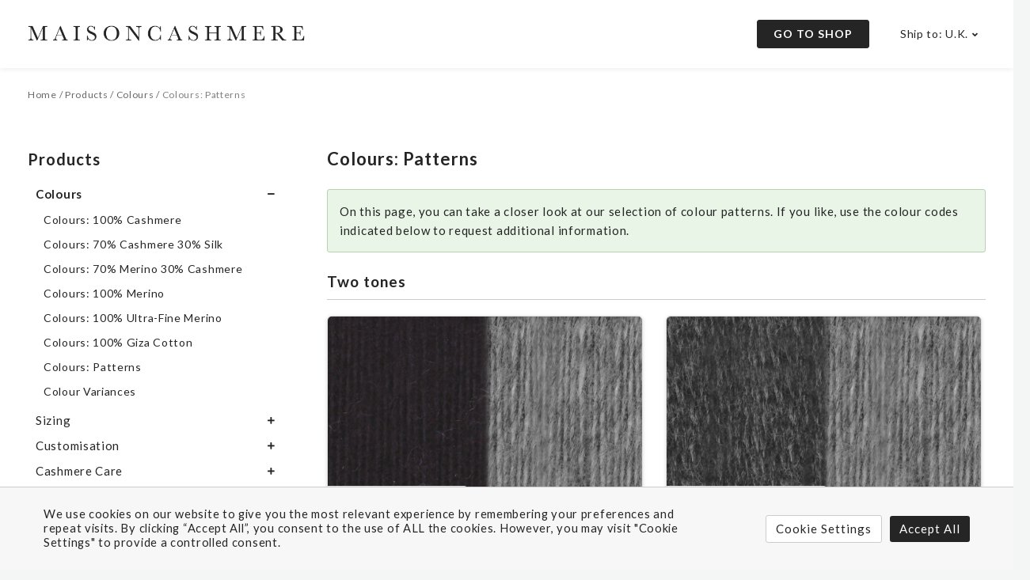

--- FILE ---
content_type: text/html; charset=UTF-8
request_url: https://help.maisoncashmere.com/uk/help-center/colors-patterns/
body_size: 21271
content:

<!DOCTYPE html>
<html lang="en-GB">
	<head>
		<meta http-equiv="x-ua-compatible" content="ie=edge">
		<meta charset="UTF-8" />
		<meta name="viewport" content="width=device-width, initial-scale=1.0, maximum-scale=1.0, user-scalable=0">
		<link rel="profile" href="http://gmpg.org/xfn/11" />
		<meta name='robots' content='index, follow, max-image-preview:large, max-snippet:-1, max-video-preview:-1' />

	<!-- This site is optimized with the Yoast SEO plugin v18.4.1 - https://yoast.com/wordpress/plugins/seo/ -->
	<title>Colours: Patterns - Help Center - MaisonCashmere.co.uk</title>
	<link rel="canonical" href="https://help.maisoncashmere.com/uk/help-center/colors-patterns/" />
	<meta property="og:locale" content="en_GB" />
	<meta property="og:type" content="article" />
	<meta property="og:title" content="Colours: Patterns - Help Center - MaisonCashmere.co.uk" />
	<meta property="og:description" content="On this page, you can take a closer look at our selection of colour patterns. If you like, use the colour codes indicated below to request additional information. Two tones Black / Mélange Grey Charcoal / Mélange Grey Deep Blue / Mélange Grey Night Blue / Beige Mélange Grey /..." />
	<meta property="og:url" content="https://help.maisoncashmere.com/uk/help-center/colors-patterns/" />
	<meta property="og:site_name" content="UK - MaisonCashmere Help Center" />
	<meta property="article:modified_time" content="2024-11-04T08:06:07+00:00" />
	<meta property="og:image" content="https://help.maisoncashmere.com/wp-content/uploads/2021/05/nero-gris1.jpg" />
	<meta name="twitter:card" content="summary_large_image" />
	<meta name="twitter:label1" content="Estimated reading time" />
	<meta name="twitter:data1" content="4 minutes" />
	<script type="application/ld+json" class="yoast-schema-graph">{"@context":"https://schema.org","@graph":[{"@type":"Organization","@id":"https://help.maisoncashmere.com/uk/#organization","name":"MaisonCashmere","url":"https://help.maisoncashmere.com/uk/","sameAs":[],"logo":{"@type":"ImageObject","@id":"https://help.maisoncashmere.com/uk/#logo","inLanguage":"en-GB","url":"http://52.19.174.89/uk/wp-content/uploads/sites/3/2021/05/icon-mc.jpg","contentUrl":"http://52.19.174.89/uk/wp-content/uploads/sites/3/2021/05/icon-mc.jpg","width":640,"height":640,"caption":"MaisonCashmere"},"image":{"@id":"https://help.maisoncashmere.com/uk/#logo"}},{"@type":"WebSite","@id":"https://help.maisoncashmere.com/uk/#website","url":"https://help.maisoncashmere.com/uk/","name":"UK - MaisonCashmere Help Center","description":"MaisonCashmere Help Center","publisher":{"@id":"https://help.maisoncashmere.com/uk/#organization"},"potentialAction":[{"@type":"SearchAction","target":{"@type":"EntryPoint","urlTemplate":"https://help.maisoncashmere.com/uk/?s={search_term_string}"},"query-input":"required name=search_term_string"}],"inLanguage":"en-GB"},{"@type":"ImageObject","@id":"https://help.maisoncashmere.com/uk/help-center/colors-patterns/#primaryimage","inLanguage":"en-GB","url":"/wp-content/uploads/2021/05/nero-gris1.jpg","contentUrl":"/wp-content/uploads/2021/05/nero-gris1.jpg"},{"@type":"WebPage","@id":"https://help.maisoncashmere.com/uk/help-center/colors-patterns/#webpage","url":"https://help.maisoncashmere.com/uk/help-center/colors-patterns/","name":"Colours: Patterns - Help Center - MaisonCashmere.co.uk","isPartOf":{"@id":"https://help.maisoncashmere.com/uk/#website"},"primaryImageOfPage":{"@id":"https://help.maisoncashmere.com/uk/help-center/colors-patterns/#primaryimage"},"datePublished":"2021-06-29T15:20:44+00:00","dateModified":"2024-11-04T08:06:07+00:00","breadcrumb":{"@id":"https://help.maisoncashmere.com/uk/help-center/colors-patterns/#breadcrumb"},"inLanguage":"en-GB","potentialAction":[{"@type":"ReadAction","target":["https://help.maisoncashmere.com/uk/help-center/colors-patterns/"]}]},{"@type":"BreadcrumbList","@id":"https://help.maisoncashmere.com/uk/help-center/colors-patterns/#breadcrumb","itemListElement":[{"@type":"ListItem","position":1,"name":"Help Center","item":"https://help.maisoncashmere.com/uk/"},{"@type":"ListItem","position":2,"name":"Articles","item":"https://help.maisoncashmere.com/uk/help-center/"},{"@type":"ListItem","position":3,"name":"Products","item":"https://help.maisoncashmere.com/uk/categories/products/"},{"@type":"ListItem","position":4,"name":"Colours","item":"https://help.maisoncashmere.com/uk/categories/colours/"},{"@type":"ListItem","position":5,"name":"Colours: Patterns"}]},{"@type":"Article","@id":"https://help.maisoncashmere.com/uk/help-center/colors-patterns/#article","isPartOf":{"@id":"https://help.maisoncashmere.com/uk/help-center/colors-patterns/#webpage"},"author":{"@id":"https://help.maisoncashmere.com/uk/#/schema/person/7d4b21c44f46133ffd27720aaa37d110"},"headline":"Colours: Patterns","datePublished":"2021-06-29T15:20:44+00:00","dateModified":"2024-11-04T08:06:07+00:00","mainEntityOfPage":{"@id":"https://help.maisoncashmere.com/uk/help-center/colors-patterns/#webpage"},"wordCount":88,"commentCount":0,"publisher":{"@id":"https://help.maisoncashmere.com/uk/#organization"},"image":{"@id":"https://help.maisoncashmere.com/uk/help-center/colors-patterns/#primaryimage"},"thumbnailUrl":"/wp-content/uploads/2021/05/nero-gris1.jpg","inLanguage":"en-GB","potentialAction":[{"@type":"CommentAction","name":"Comment","target":["https://help.maisoncashmere.com/uk/help-center/colors-patterns/#respond"]}]},{"@type":"Person","@id":"https://help.maisoncashmere.com/uk/#/schema/person/7d4b21c44f46133ffd27720aaa37d110","name":"Claudia Raspini","image":{"@type":"ImageObject","@id":"https://help.maisoncashmere.com/uk/#personlogo","inLanguage":"en-GB","url":"https://secure.gravatar.com/avatar/ee9741d9add313708c58558a1ff9f6b6?s=96&d=mm&r=g","contentUrl":"https://secure.gravatar.com/avatar/ee9741d9add313708c58558a1ff9f6b6?s=96&d=mm&r=g","caption":"Claudia Raspini"}}]}</script>
	<!-- / Yoast SEO plugin. -->


<link rel='dns-prefetch' href='//help.maisoncashmere.com' />
<link rel='dns-prefetch' href='//fonts.googleapis.com' />
<link rel='dns-prefetch' href='//use.fontawesome.com' />
<link rel='dns-prefetch' href='//s.w.org' />
<link href='https://fonts.gstatic.com' crossorigin rel='preconnect' />
<link rel="alternate" type="application/rss+xml" title="UK - MaisonCashmere Help Center &raquo; Feed" href="https://help.maisoncashmere.com/uk/feed/" />
<link rel="alternate" type="application/rss+xml" title="UK - MaisonCashmere Help Center &raquo; Comments Feed" href="https://help.maisoncashmere.com/uk/comments/feed/" />
<link rel="alternate" type="application/rss+xml" title="UK - MaisonCashmere Help Center &raquo; Colours: Patterns Comments Feed" href="https://help.maisoncashmere.com/uk/help-center/colors-patterns/feed/" />
		<script type="text/javascript">
			window._wpemojiSettings = {"baseUrl":"https:\/\/s.w.org\/images\/core\/emoji\/13.0.1\/72x72\/","ext":".png","svgUrl":"https:\/\/s.w.org\/images\/core\/emoji\/13.0.1\/svg\/","svgExt":".svg","source":{"concatemoji":"https:\/\/help.maisoncashmere.com\/uk\/wp-includes\/js\/wp-emoji-release.min.js?ver=5.7.14"}};
			!function(e,a,t){var n,r,o,i=a.createElement("canvas"),p=i.getContext&&i.getContext("2d");function s(e,t){var a=String.fromCharCode;p.clearRect(0,0,i.width,i.height),p.fillText(a.apply(this,e),0,0);e=i.toDataURL();return p.clearRect(0,0,i.width,i.height),p.fillText(a.apply(this,t),0,0),e===i.toDataURL()}function c(e){var t=a.createElement("script");t.src=e,t.defer=t.type="text/javascript",a.getElementsByTagName("head")[0].appendChild(t)}for(o=Array("flag","emoji"),t.supports={everything:!0,everythingExceptFlag:!0},r=0;r<o.length;r++)t.supports[o[r]]=function(e){if(!p||!p.fillText)return!1;switch(p.textBaseline="top",p.font="600 32px Arial",e){case"flag":return s([127987,65039,8205,9895,65039],[127987,65039,8203,9895,65039])?!1:!s([55356,56826,55356,56819],[55356,56826,8203,55356,56819])&&!s([55356,57332,56128,56423,56128,56418,56128,56421,56128,56430,56128,56423,56128,56447],[55356,57332,8203,56128,56423,8203,56128,56418,8203,56128,56421,8203,56128,56430,8203,56128,56423,8203,56128,56447]);case"emoji":return!s([55357,56424,8205,55356,57212],[55357,56424,8203,55356,57212])}return!1}(o[r]),t.supports.everything=t.supports.everything&&t.supports[o[r]],"flag"!==o[r]&&(t.supports.everythingExceptFlag=t.supports.everythingExceptFlag&&t.supports[o[r]]);t.supports.everythingExceptFlag=t.supports.everythingExceptFlag&&!t.supports.flag,t.DOMReady=!1,t.readyCallback=function(){t.DOMReady=!0},t.supports.everything||(n=function(){t.readyCallback()},a.addEventListener?(a.addEventListener("DOMContentLoaded",n,!1),e.addEventListener("load",n,!1)):(e.attachEvent("onload",n),a.attachEvent("onreadystatechange",function(){"complete"===a.readyState&&t.readyCallback()})),(n=t.source||{}).concatemoji?c(n.concatemoji):n.wpemoji&&n.twemoji&&(c(n.twemoji),c(n.wpemoji)))}(window,document,window._wpemojiSettings);
		</script>
		<style type="text/css">
img.wp-smiley,
img.emoji {
	display: inline !important;
	border: none !important;
	box-shadow: none !important;
	height: 1em !important;
	width: 1em !important;
	margin: 0 .07em !important;
	vertical-align: -0.1em !important;
	background: none !important;
	padding: 0 !important;
}
</style>
	<link rel='stylesheet' id='wp-block-library-css'  href='https://help.maisoncashmere.com/uk/wp-includes/css/dist/block-library/style.min.css?ver=5.7.14' type='text/css' media='all' />
<link rel='stylesheet' id='wp-block-library-theme-css'  href='https://help.maisoncashmere.com/uk/wp-includes/css/dist/block-library/theme.min.css?ver=5.7.14' type='text/css' media='all' />
<link rel='stylesheet' id='wp-components-css'  href='https://help.maisoncashmere.com/uk/wp-includes/css/dist/components/style.min.css?ver=5.7.14' type='text/css' media='all' />
<link rel='stylesheet' id='wp-block-editor-css'  href='https://help.maisoncashmere.com/uk/wp-includes/css/dist/block-editor/style.min.css?ver=5.7.14' type='text/css' media='all' />
<link rel='stylesheet' id='wp-nux-css'  href='https://help.maisoncashmere.com/uk/wp-includes/css/dist/nux/style.min.css?ver=5.7.14' type='text/css' media='all' />
<link rel='stylesheet' id='wp-editor-css'  href='https://help.maisoncashmere.com/uk/wp-includes/css/dist/editor/style.min.css?ver=5.7.14' type='text/css' media='all' />
<link rel='stylesheet' id='htgb-style-css-css'  href='https://help.maisoncashmere.com/uk/wp-content/plugins/heroic-glossary/dist/blocks.style.build.css' type='text/css' media='all' />
<link rel='stylesheet' id='ht-blocks-modules-styles-css'  href='https://help.maisoncashmere.com/uk/wp-content/plugins/heroic-blocks/dist/css/ht-blocks-modules-styles.css?ver=1619097741' type='text/css' media='all' />
<link rel='stylesheet' id='ht_toc-style-css-css'  href='https://help.maisoncashmere.com/uk/wp-content/plugins/heroic-table-of-contents/dist/blocks.style.build.css?ver=1627131298' type='text/css' media='all' />
<link rel='stylesheet' id='cookie-law-info-css'  href='https://help.maisoncashmere.com/uk/wp-content/plugins/cookie-law-info/public/css/cookie-law-info-public.css?ver=2.1.1' type='text/css' media='all' />
<link rel='stylesheet' id='cookie-law-info-gdpr-css'  href='https://help.maisoncashmere.com/uk/wp-content/plugins/cookie-law-info/public/css/cookie-law-info-gdpr.css?ver=2.1.1' type='text/css' media='all' />
<link rel='stylesheet' id='ht-theme-style-css'  href='https://help.maisoncashmere.com/uk/wp-content/themes/knowall/css/style.css?ver=5.7.14' type='text/css' media='all' />
<link rel='stylesheet' id='ht-childtheme-style-css'  href='https://help.maisoncashmere.com/uk/wp-content/themes/knowall-child/style.css?ver=5.7.14' type='text/css' media='all' />
<link rel='stylesheet' id='knowall-child-css'  href='https://fonts.googleapis.com/css2?family=Lato:wght@400;700&#038;display=swap' type='text/css' media='all' />
<link rel='stylesheet' id='theme-style-css'  href='https://help.maisoncashmere.com/uk/wp-content/themes/knowall-child/style.css?ver=5.7.14' type='text/css' media='all' />
<link rel='stylesheet' id='font-awesome-official-css'  href='https://use.fontawesome.com/releases/v5.15.3/css/all.css' type='text/css' media='all' integrity="sha384-SZXxX4whJ79/gErwcOYf+zWLeJdY/qpuqC4cAa9rOGUstPomtqpuNWT9wdPEn2fk" crossorigin="anonymous" />
<link rel='stylesheet' id='font-awesome-official-v4shim-css'  href='https://use.fontawesome.com/releases/v5.15.3/css/v4-shims.css' type='text/css' media='all' integrity="sha384-C2B+KlPW+WkR0Ld9loR1x3cXp7asA0iGVodhCoJ4hwrWm/d9qKS59BGisq+2Y0/D" crossorigin="anonymous" />
<style id='font-awesome-official-v4shim-inline-css' type='text/css'>
@font-face {
font-family: "FontAwesome";
font-display: block;
src: url("https://use.fontawesome.com/releases/v5.15.3/webfonts/fa-brands-400.eot"),
		url("https://use.fontawesome.com/releases/v5.15.3/webfonts/fa-brands-400.eot?#iefix") format("embedded-opentype"),
		url("https://use.fontawesome.com/releases/v5.15.3/webfonts/fa-brands-400.woff2") format("woff2"),
		url("https://use.fontawesome.com/releases/v5.15.3/webfonts/fa-brands-400.woff") format("woff"),
		url("https://use.fontawesome.com/releases/v5.15.3/webfonts/fa-brands-400.ttf") format("truetype"),
		url("https://use.fontawesome.com/releases/v5.15.3/webfonts/fa-brands-400.svg#fontawesome") format("svg");
}

@font-face {
font-family: "FontAwesome";
font-display: block;
src: url("https://use.fontawesome.com/releases/v5.15.3/webfonts/fa-solid-900.eot"),
		url("https://use.fontawesome.com/releases/v5.15.3/webfonts/fa-solid-900.eot?#iefix") format("embedded-opentype"),
		url("https://use.fontawesome.com/releases/v5.15.3/webfonts/fa-solid-900.woff2") format("woff2"),
		url("https://use.fontawesome.com/releases/v5.15.3/webfonts/fa-solid-900.woff") format("woff"),
		url("https://use.fontawesome.com/releases/v5.15.3/webfonts/fa-solid-900.ttf") format("truetype"),
		url("https://use.fontawesome.com/releases/v5.15.3/webfonts/fa-solid-900.svg#fontawesome") format("svg");
}

@font-face {
font-family: "FontAwesome";
font-display: block;
src: url("https://use.fontawesome.com/releases/v5.15.3/webfonts/fa-regular-400.eot"),
		url("https://use.fontawesome.com/releases/v5.15.3/webfonts/fa-regular-400.eot?#iefix") format("embedded-opentype"),
		url("https://use.fontawesome.com/releases/v5.15.3/webfonts/fa-regular-400.woff2") format("woff2"),
		url("https://use.fontawesome.com/releases/v5.15.3/webfonts/fa-regular-400.woff") format("woff"),
		url("https://use.fontawesome.com/releases/v5.15.3/webfonts/fa-regular-400.ttf") format("truetype"),
		url("https://use.fontawesome.com/releases/v5.15.3/webfonts/fa-regular-400.svg#fontawesome") format("svg");
unicode-range: U+F004-F005,U+F007,U+F017,U+F022,U+F024,U+F02E,U+F03E,U+F044,U+F057-F059,U+F06E,U+F070,U+F075,U+F07B-F07C,U+F080,U+F086,U+F089,U+F094,U+F09D,U+F0A0,U+F0A4-F0A7,U+F0C5,U+F0C7-F0C8,U+F0E0,U+F0EB,U+F0F3,U+F0F8,U+F0FE,U+F111,U+F118-F11A,U+F11C,U+F133,U+F144,U+F146,U+F14A,U+F14D-F14E,U+F150-F152,U+F15B-F15C,U+F164-F165,U+F185-F186,U+F191-F192,U+F1AD,U+F1C1-F1C9,U+F1CD,U+F1D8,U+F1E3,U+F1EA,U+F1F6,U+F1F9,U+F20A,U+F247-F249,U+F24D,U+F254-F25B,U+F25D,U+F267,U+F271-F274,U+F279,U+F28B,U+F28D,U+F2B5-F2B6,U+F2B9,U+F2BB,U+F2BD,U+F2C1-F2C2,U+F2D0,U+F2D2,U+F2DC,U+F2ED,U+F328,U+F358-F35B,U+F3A5,U+F3D1,U+F410,U+F4AD;
}
</style>
<script type='text/javascript' src='https://help.maisoncashmere.com/uk/wp-includes/js/jquery/jquery.min.js?ver=3.5.1' id='jquery-core-js'></script>
<script type='text/javascript' src='https://help.maisoncashmere.com/uk/wp-includes/js/jquery/jquery-migrate.min.js?ver=3.3.2' id='jquery-migrate-js'></script>
<script type='text/javascript' id='cookie-law-info-js-extra'>
/* <![CDATA[ */
var Cli_Data = {"nn_cookie_ids":[],"cookielist":[],"non_necessary_cookies":[],"ccpaEnabled":"","ccpaRegionBased":"","ccpaBarEnabled":"","strictlyEnabled":["necessary","obligatoire"],"ccpaType":"gdpr","js_blocking":"1","custom_integration":"","triggerDomRefresh":"","secure_cookies":""};
var cli_cookiebar_settings = {"animate_speed_hide":"500","animate_speed_show":"500","background":"#f7f7f7","border":"#b1a6a6c2","border_on":"","button_1_button_colour":"#252525","button_1_button_hover":"#1e1e1e","button_1_link_colour":"#fff","button_1_as_button":"1","button_1_new_win":"","button_2_button_colour":"#333","button_2_button_hover":"#292929","button_2_link_colour":"#444","button_2_as_button":"","button_2_hidebar":"","button_3_button_colour":"#f7f7f7","button_3_button_hover":"#c6c6c6","button_3_link_colour":"#252525","button_3_as_button":"1","button_3_new_win":"","button_4_button_colour":"#ffffff","button_4_button_hover":"#cccccc","button_4_link_colour":"#252525","button_4_as_button":"1","button_7_button_colour":"#252525","button_7_button_hover":"#1e1e1e","button_7_link_colour":"#fff","button_7_as_button":"1","button_7_new_win":"","font_family":"inherit","header_fix":"","notify_animate_hide":"1","notify_animate_show":"","notify_div_id":"#cookie-law-info-bar","notify_position_horizontal":"right","notify_position_vertical":"bottom","scroll_close":"","scroll_close_reload":"","accept_close_reload":"","reject_close_reload":"","showagain_tab":"","showagain_background":"#fff","showagain_border":"#000","showagain_div_id":"#cookie-law-info-again","showagain_x_position":"100px","text":"#252525","show_once_yn":"","show_once":"10000","logging_on":"","as_popup":"","popup_overlay":"1","bar_heading_text":"","cookie_bar_as":"banner","popup_showagain_position":"bottom-right","widget_position":"left"};
var log_object = {"ajax_url":"https:\/\/help.maisoncashmere.com\/uk\/wp-admin\/admin-ajax.php"};
/* ]]> */
</script>
<script type='text/javascript' src='https://help.maisoncashmere.com/uk/wp-content/plugins/cookie-law-info/public/js/cookie-law-info-public.js?ver=2.1.1' id='cookie-law-info-js'></script>
<link rel="https://api.w.org/" href="https://help.maisoncashmere.com/uk/wp-json/" /><link rel="alternate" type="application/json" href="https://help.maisoncashmere.com/uk/wp-json/wp/v2/ht-kb/77" /><link rel="EditURI" type="application/rsd+xml" title="RSD" href="https://help.maisoncashmere.com/uk/xmlrpc.php?rsd" />
<link rel="wlwmanifest" type="application/wlwmanifest+xml" href="https://help.maisoncashmere.com/uk/wp-includes/wlwmanifest.xml" /> 
<meta name="generator" content="WordPress 5.7.14" />
<link rel='shortlink' href='https://help.maisoncashmere.com/uk/?p=77' />
<link rel="alternate" type="application/json+oembed" href="https://help.maisoncashmere.com/uk/wp-json/oembed/1.0/embed?url=https%3A%2F%2Fhelp.maisoncashmere.com%2Fuk%2Fhelp-center%2Fcolors-patterns%2F" />
<link rel="alternate" type="text/xml+oembed" href="https://help.maisoncashmere.com/uk/wp-json/oembed/1.0/embed?url=https%3A%2F%2Fhelp.maisoncashmere.com%2Fuk%2Fhelp-center%2Fcolors-patterns%2F&#038;format=xml" />
<meta name="generator" content="Heroic Knowledge Base v2.23.0" />
<meta name="generator" content="KnowAll Child Theme v1.11.0" />
<link rel="icon" href="https://help.maisoncashmere.com/uk/wp-content/uploads/sites/3/2024/08/cropped-mc-favicon-update-32x32.jpg" sizes="32x32" />
<link rel="icon" href="https://help.maisoncashmere.com/uk/wp-content/uploads/sites/3/2024/08/cropped-mc-favicon-update-192x192.jpg" sizes="192x192" />
<link rel="apple-touch-icon" href="https://help.maisoncashmere.com/uk/wp-content/uploads/sites/3/2024/08/cropped-mc-favicon-update-180x180.jpg" />
<meta name="msapplication-TileImage" content="https://help.maisoncashmere.com/uk/wp-content/uploads/sites/3/2024/08/cropped-mc-favicon-update-270x270.jpg" />
<style id="kirki-inline-styles">.site-header{background:#00b4b3;background-color:#00b4b3;background-repeat:no-repeat;background-position:left top;background-attachment:fixed;-webkit-background-size:cover;-moz-background-size:cover;-ms-background-size:cover;-o-background-size:cover;background-size:cover;}.site-header .site-header__title, .nav-header ul li a{color:#252525;}.nav-header .nav-header__mtoggle span, .nav-header .nav-header__mtoggle span::before, .nav-header .nav-header__mtoggle span::after{background:#252525;}a{color:#252525;}button, input[type="reset"], input[type="submit"], input[type="button"], .hkb-article__content ol li:before, .hkb-article__content ul li:before, .hkb_widget_exit__btn{background:#252525;}.hkb-breadcrumbs__icon{fill:#252525;}.hkb-article__title a:hover, .hkb-article__link:hover h2, .ht-post__title a:hover, .hkb-category .hkb-category__articlelist a{color:#252525;}.hkb-article-attachment__icon{fill:#252525;}a:hover, .hkb-category .hkb-category__articlelist a:hover{color:#d40050;}button:hover, input[type="reset"]:hover, input[type="submit"]:hover, input[type="button"]:hover, .ht-transferbox__btn:hover{background:#d40050;}.ht-container{max-width:1250px;}.ht-sitecontainer--boxed{max-width:1250px;}h1, h2, h3, h4, h5, h6{font-family:Lato;font-weight:700;letter-spacing:1px;text-transform:none;color:#252525;}body, input, optgroup, select, textarea{font-family:Lato;font-size:15px;font-weight:400;letter-spacing:0.7px;line-height:1.50;color:#252525;}.hkb-category .hkb-category__iconwrap, .ht-categoryheader .hkb-category__iconwrap{flex-basis:100px;min-width:100px;}.hkb-category .hkb-category__iconwrap img, .ht-categoryheader .hkb-category__iconwrap img{max-width:100px;}.hkb-category .hkb-category__iconwrap img, .ht-categoryheader .hkb-category__iconwrap img, .hkb-category .hkb-category__iconwrap, .ht-categoryheader .hkb-category__iconwrap, .ht-categoryheader .hkb-category__iconwrap svg{max-height:100px;}.nav-header > ul > li.menu-item-has-children > a::after {background-image: url("data:image/svg+xml,%3Csvg xmlns='http://www.w3.org/2000/svg' viewBox='0 0 34.1 19' fill='%23252525'%3E%3Cpath d='M17 19c-0.5 0-1-0.2-1.4-0.6L0.6 3.4c-0.8-0.8-0.8-2 0-2.8 0.8-0.8 2-0.8 2.8 0L17 14.2 30.7 0.6c0.8-0.8 2-0.8 2.8 0 0.8 0.8 0.8 2 0 2.8L18.4 18.4C18 18.8 17.5 19 17 19z'/%3E%3C/svg%3E");}.ht-container, .ht-sitecontainer--boxed { max-width: 1250px }.hkb_widget_toc ol li.active > a { background: rgba( 37 ,37, 37, 0.8); }.ht-container{padding-left:20px;padding-right:20px}
iframe {
    position: absolute;
    top: 0;
    left: 0;
    width: 102%;
    height: 102%;
}

.nav-header > ul > li:hover > ul{opacity:0; max-height: unset;visibility: hidden;}

table.maison-size-chart.ship-chart th, table.maison-size-chart.ship-chart td {
    padding: 10px 20px;
}

.nav-header ul.sub-menu.active{opacity: 1;
    max-height: 700px;
    visibility: visible;}

.hkb-subcats.hkb-archive--marginb > li:last-child{margin:0}
.site-footer .site-footer__copyright a{color:#252525;text-decoration:none}
.site-footer{background:#fff;border-top:1px solid #ccc;padding:20px 0}
.site-header .site-header__banner{z-index: 100;
    background: #fff;
    -moz-box-shadow: 0 3px 5px rgba(0,0,0,.05);
    -webkit-box-shadow: 0 3px 5px rgb(0 0 0 / 5%);
    box-shadow: 0 3px 5px rgb(0 0 0 / 5%);
    margin: 0 auto;
    padding: 25px 0;
    position: sticky;
    align-items: center;
    justify-content: space-between;
    top: 0;}

.site-header .site-header__title{color:#fff;font-weight:700;font-size:40px}

.site-logo img{max-width:350px;width:100%}

.site-header{background:none}

.site-header .site-header__search{background:url("/wp-content/uploads/2021/04/searchbar.jpg") no-repeat;  background-position: center;
    background-size: cover;
    height: 449px;
    padding: 0 20px;
    text-align: center;
    width: 100%;}


.site-header .site-header__search .ht-container {top:33%;position:relative;}

.hkb-category.hkb-category--boxed{background:transparent;border:1px solid #ccc;border-radius:3px;text-align:center}
.hkb-article__content p{margin:0 0 1em;line-height:1.6}
.green {
    background: rgba(181, 226, 174, 0.3);
    border: 1px solid #b8d2ad;
    border-radius: 3px;
    padding: 15px;
    margin-bottom: 22px;
    margin-top: 7px;
}
.green p {
        margin: 0;

}
.hkb-article .hkb-article__title {
    font-size: 22px;
    font-weight: bold;
		line-height:1.5;
    margin-bottom: 22px;
}
.hkb-article__content h2 {
    font-weight: bold;
    border-bottom: 1px solid #ccc;
    padding-bottom: 7px;
		padding-top:0;
    margin-bottom: 20px;
		    line-height: 1.6;font-size:19px;
}



.hkb-site-search .hkb-site-search__field::placeholder {
    color: grey;
    opacity: 1;
}
.hkb-site-search .hkb-site-search__field{padding:10px 20px 10px 45px;background:rgba(255,255,255,0.9)}


.hkb-category .hkb-category__title{font-size:20px;font-weight:normal;text-transform:uppercase;color:#252525}

.maison-home-catdesc{width:100%}
a.hkb-category__link:hover {
    color: #252525;
}
.maison-home-caticon{width:100%}
.hkb-category.hkb-category--boxed:not(.hkb-category--witharticles) .hkb-category__link{padding:15px 10px}

.hkb-article__content a {
    text-decoration: underline;
}
#breadcrumbs {
    color: #999;
    font-size: 12px;margin-top:5px;letter-spacing:0.7px
}
#breadcrumbs a {
    color: #666;
    text-decoration:none;
}
.ht-pageheader {
    padding: 10px 0;background: transparent;
}
.ht-page {
    padding: 45px 0 45px;
}
.hkb-breadcrumbs_wrap {
    padding: 10px 0 0;
}
.hkb-feedback {
background:transparent;
    border-top: 1px solid #ccc;
    margin-top: 20px;
		margin-bottom:0;
    padding: 45px 0 0;
    text-align: center;
}
.hkb-feedback .hkb-feedback__title{font-size:15px;color:#252525}

.hkb-feedback .ht-voting-upvote,.hkb-feedback .ht-voting-downvote {

    background: transparent;
    border: 1px solid #ccc;
    color: #252525;
    border-radius: 3px;
    margin: 10px 5px;
    min-width: 90px;
    width: auto;
		text-indent: 0;
    font-size: 14px;
		padding:0px 20px;
		line-height: 2.34;
}
.hkb-upvote-icon{color:#252525;font-size:11px;margin-right:10px}

.hkb-feedback .ht-voting-upvote:hover,.hkb-feedback .ht-voting-downvote:hover{background-color:#f7f7f7}

.wysiwyg-text-align-left{text-align:left}

table.maison-size-chart th,table.maison-size-chart td{padding:0;border:0}
table.maison-size-chart th{padding:10px 20px;}
.hkb-article__content table tr{border:0}
.hkb-article__content table{border-color:#e4e4e4;}

.site-footer .nav-footer a {
    text-decoration: none;
    color: #252525;
}
.site-footer .nav-footer a:hover{text-decoration:none}
.ht-voting-thanks {
    margin-top: 10px;
    font-weight: bold;
}

.hkb-article__content img
{height: auto;
    max-width: 100%;
    border: 1px solid #DEDEDE;
    box-shadow: 0px 1px 5px 0px rgb(0 0 0 / 14%);
    -webkit-border-radius: 6px;
    -moz-border-radius: 6px;
    border-radius: 6px;
    -moz-background-clip: padding;
    -webkit-background-clip: padding-box;
    background-clip: padding-box;
    width: 100%;
}
.nav-header ul li.shopbutton a{
    font-size: 14px;
    padding: 10px 20px;
    text-transform: uppercase;
    border: 1px solid #252525;
    background: #252525;
    border-radius: 3px;
    letter-spacing: 1px;
    display: inline-block;
    margin-right: 15px;
    font-weight: bold;
		color:#fff
}
.hkb-article__content{margin:0}
.nav-header ul li.shopbutton a:hover{background-color:#d40050;border-color:#d40050}
.hkb-article__content ul, .hkb-article__content .block-library-list ul{list-style-type:disc;
list-style-position: outside;
    margin: 20px 0 20px 20px;
padding:0}

.hkb-article__content ul li, .hkb-article__content .block-library-list ul li{margin:0;line-height:1.6}


.nav-header ul li.shiptomenu a{padding:11px 8px 10px;cursor:pointer;font-size:14px}

.site-footer .nav-footer ul li{margin:0}
.site-footer .nav-footer ul li.shiptomenu a{padding:10px 12px 10px;cursor:pointer;font-size:14px;border:1px solid #ccc;border-radius:3px;}

.nav-header ul li.shiptomenu a:hover, .nav-header ul li.shiptomenu:hover a, .site-footer .nav-footer ul li.shiptomenu a:hover,.site-footer .nav-footer ul li.shiptomenu:hover a{background-color: transparent;}

.shiptomenu ul.sub-menu{border:1px solid #ccc;border-radius:3px;width:228px;box-shadow:0 1px 5px rgb(0 0 0 / 10%);top: 30px;    padding: 5px;transition:unset}
.shiptomenu ul.sub-menu li a
{padding:5px 40px 5px 20px;font-size:14px}
.shiptomenu ul.sub-menu li a:hover{background-color:#f7f7f7}

.nav-footer .shiptomenu{position:relative}
.nav-footer .shiptomenu ul.sub-menu{font-size: 15px;
   -webkit-border-radius: 4px;
   
    opacity: 0;
    max-height: 0;
    visibility: hidden;
    z-index: 99999;
    position: absolute;
    top: 50px;
    width: 260px;
    background: #fff;
    box-shadow: 0 6px 12px rgb(0 0 0 / 18%);
    left: 50%;
    transform: translateX(-50%);
    -webkit-transform: translateX(-50%);

}

.nav-footer .shiptomenu ul.sub-menu {
    border: 1px solid #ccc;
    border-radius: 3px;
    width: 228px;
    box-shadow: 0 1px 5px rgb(0 0 0 / 10%);
    top: -275px;
    padding: 5px;
		left:unset;right:-114px;
	
}

.site-footer .nav-footer ul li{display:block;width:100%}

.nav-header > ul > li.menu-item-has-children > a::after, .nav-footer .shiptomenu > a::after {
    background-image:unset;
    content: '\f107';
    font-family: "FontAwesome";
    color: #252525;
    margin: 0 0 0 5px;
    font-size: 11px;
}


.nav-footer .shiptomenu ul.sub-menu li:first-child a, .nav-footer .shiptomenu ul.sub-menu li:last-child a {
    padding: 5px 40px 5px 20px;
}
.nav-footer .shiptomenu ul.sub-menu li a {
    padding: 5px 40px 5px 20px;
    font-size: 14px;border:0;display: inline-block;
    width: 100%;
}

.nav-footer .shiptomenu ul.sub-menu li  a:hover {
    background-color: #f7f7f7;
}


.nav-footer .shiptomenu ul.sub-menu.mobileactive {
    opacity: 1;
    max-height: 700px;
    visibility: visible;
}


.nav-header > ul > li.shiptomenu ul li:first-child a, .nav-header > ul > li.shiptomenu ul li:last-child a{padding:5px 40px 5px 20px}

.nav-header > ul > li.shiptomenu ul::before{content:unset}

.hkb-subcats > li{width:100%}

.hkb-subcats .hkb-category.hkb-category--boxed{border:0;text-align:left;margin-bottom: 25px;
    padding-bottom: 25px;
    border-bottom: 1px solid #ccc; padding-top:100px;margin-top:-100px}

.ht-articlelist li{margin:0;padding: 5px 0;border:0;list-style:inside;font-size:13px}

.hkb-articlemini .hkb-article__title{display:inline-block;font-size:15px;font-weight:normal}
.hkb-articlemini .hkb-article__link{display:inline-block}

.hkb-articlemini{display:inline-block}

.hkb-category .hkb-category__title.categorypage{text-transform:none;font-weight:bold}

.hkb-subcats li:last-child .hkb-category.hkb-category--boxed{border:0;margin-bottom:0;padding-bottom:0}
.hkb-subcats li:last-child{padding-bottom:0}
.hkb-subcats .hkb-category.hkb-category--style7 .hkb-category__content{display:block;}

.hkb-subcats .hkb-category__content h2{margin-bottom:15px}

.hkb-subcats {margin-bottom:0;    display: block;}

.ht-categoryheader.maisoncat .ht-categoryheader__content{display:block;text-align:center}

.maisoncat{border-bottom: 0;
    height: 202px;
    text-align: center;
    position: relative;
		background-repeat: no-repeat repeat;
    margin-top: -45px;}

.maisoncat.ht-categoryheader .ht-categoryheader__title{    margin-bottom: 0;
    font-size: 40px;
    text-transform: uppercase;
    letter-spacing: 2px;font-weight:normal;margin-top: 8px;}

.maisoncat.ht-categoryheader .ht-categoryheader__description {font-size: 23px;color:#252525;margin: 11px 0 0}

.widget{background-color:#fff;padding:15px 25px 10px 0;font-size:15px;letter-spacing:0.7px;line-height:1.5;margin-bottom:0}

.hkb_widget_categories a{padding:5px 0}

.widget .widget__title{font-size:20px;margin-bottom:15px;line-height:1.25}

form.hkb_widget_search__form input.hkb_widget_search__field{
    border-color: #ccc;
    border-radius: 3px;background:transparent;padding:10px 10px 10px 35px
}

form.hkb_widget_search__form input.hkb_widget_search__field:focus{outline:none}

.hkb_widget_categories > ul{margin:0}
form.hkb_widget_search__form{position:relative}

form.hkb_widget_search__form::before {
   position: absolute;
    display: block;
    content: '';
    background: url(/wp-content/themes/knowall/img/search.svg) no-repeat center center;
    background-size: 16px;
    height: 16px;
    width: 16px;
    top: 50%;
    left: 12px;
    margin-top: -8px;
    opacity: .5;	
		
}

.wp-block-hb-accordion .wp-block-hb-accordion__title{padding:5px 10px;background-color:transparent;font-weight:normal;border:0;line-height:1.5}

.wp-block-hb-accordion .wp-block-hb-accordion__title::before{right:10px;left:unset;font-family: "FontAwesome";content:'\f067';background:transparent;width:unset;height:unset;color:#252525;font-size:10px;margin-top:-7px}

.wp-block-hb-accordion .wp-block-hb-accordion__section.wp-block-hb-accordion__section--active .wp-block-hb-accordion__title::before{content:'\f068';}

.wp-block-hb-accordion .wp-block-hb-accordion__content .wp-block-hb-accordion__contentwrap{border:0;padding:1px 0 5px 10px}

.wp-block-hb-accordion .wp-block-hb-accordion__content .wp-block-hb-accordion__contentwrap a{font-size:14px}

.wp-block-hb-accordion .wp-block-hb-accordion__section--active .wp-block-hb-accordion__title{font-weight:bold}
.wp-block-hb-accordion{margin:0 0 25px 0}

.maison_widget_categories{padding-top: 5px;}

.wp-block-hb-accordion .wp-block-hb-accordion__section:last-of-type .wp-block-hb-accordion__content{border:0}

.wp-block-hb-accordion .wp-block-hb-accordion__section .wp-block-hb-accordion__title:hover,.wp-block-hb-accordion__contentwrap li:hover, .wp-block-hb-accordion__contentwrap li:hover a, .wp-block-hb-accordion__contentwrap a:hover,.hkb_category_widget__category_list li:hover a, .hkb_category_widget__category_list li:hover{background:#f7f7f7;color:#252525;border-radius:3px}

.hkb_category_widget__category_list a{display:inline-block;width:100%	}

.hkb-articlemini a:hover h3 {
    color: #d40050;
}
.hkb_widget_categories li {padding:0 10px!important}

.hkb-article__content h3 {
    font-size: 17px;
    font-weight: normal;
    text-transform: uppercase;
    line-height: 1.5;
    margin-top: 0;
    padding-top: 0;margin-bottom: 10px;
}
.hkb-article__content p.container-divider {
    margin-bottom: 30px;
}

.hkb-article__content ul.filature, .hkb-article__content ul.maglifici {
    margin-bottom: 30px;
}

.filature strong{font-weight:normal}

.hkb-article__content .filature li{margin-bottom:15px}

#hkb.hkb-searchresults > li a{padding:5px 20px}

#hkb.hkb-searchresults > li .hkb-searchresults__title {
    font-size: 13px;
    line-height: 18px;
    color: #666;font-weight:normal;display:inline-block
}

#hkb.hkb-searchresults > li .hkb-searchresults__category {display:inline-block;font-size:11px;color:#999}

#hkb.hkb-searchresults > div.hkb-searchresults__toptitle {
    padding: 10px 20px;
    border-bottom: 1px solid #e4e4e4;
    
    font-size: 14px;
    margin-bottom: 10px;
}
#hkb.hkb-searchresults > div.hkb-searchresults__toptitle div.suggestionspart{width:49%;display:inline-block}
#hkb.hkb-searchresults > div.hkb-searchresults__toptitle div.hkb-searchresults__showall{font-size:12px;line-height:1.5;background:transparent;text-align:right;width:50%;display:inline-block}

#hkb.hkb-searchresults > div.hkb-searchresults__toptitle div.hkb-searchresults__showall a{text-decoration:none;border-bottom:1px solid #999;color:#666}

#hkb.hkb-searchresults > div.hkb-searchresults__toptitle div.hkb-searchresults__showall a:hover{border-color:#d40050;color:#d40050}

#hkb.hkb-searchresults > li.hkb-searchresults__showall, #hkb.hkb-searchresults > li.hkb-searchresults__noresults{text-align:left;padding:2px 20px;background:transparent}

.site-header__search.searchpage-searchbox {
    background: #f7f7f7;
    height: 200px;
}

.searchpage-searchbox .hkb-site-search .hkb-site-search__field{box-shadow: 0 0 0 5px rgb(0 0 0 / 5%);background:#fff}

.site-header .site-header__search.searchpage-searchbox  .site-header__title{color:#666;font-size:30px;line-height:1.9}

.site-header .searchpage-searchbox.site-header__search .ht-container{top:19%}

.ht-articlelist-search{list-style:none;padding:0}

.ht-articlelist-search h2.hkb-article__title {
    margin-bottom: 15px;
    font-size: 20px;
    font-weight: bold;
    margin-top: 0;line-height:1.25
}

.ht-articlelist-search h2.hkb-article__title a{text-decoration:none}

.ht-articlelist-search li {
    margin-bottom: 30px;
}

.ht-articlelist-search .hkb-article__excerpt{color:#666}

.ht-articlelist-search .highlight{font-weight:bold}

.ht-pagination a{border:1px solid #ccc;background:#f7f7f7;color:#666;margin-right: 5px;}
.ht-pagination a:hover{color:#666}

.ht-pagination {
    margin: 40px 0 0;
}
.widget .current-cat{font-weight:bold}
.hkb-search-noresults {
   text-align: left;
    padding: 18px 0;
}

.hkb-article__content p.colorsx {
    width: 48%;
    display: inline-block;
    margin-right: 3%;
    position: relative;
}
.hkb-article__content p.colordx {
    width: 48%;
    display: inline-block;
    position: relative;
}
.hkb-article__content p.colordx em, .hkb-article__content p.colorsx em {
    display: inline-block;
    position: absolute;
    bottom: 35px;
    background: rgba(255,255,255,0.85);
    border-top-right-radius: 5px;
    border-bottom-right-radius: 5px;
    font-style: normal;
    padding: 10px;
    left: 1px;
}

table.maison-size-chart {
   table-layout: fixed;
}
	


.hkb-article__content p.videodx, .hkb-article__content p.videosx {
    margin-bottom: 0;
    border: 1px solid #DEDEDE;
    box-shadow: 0px 1px 5px 0px rgb(0 0 0 / 14%);
    -webkit-border-radius: 6px;
    -moz-border-radius: 6px;
    border-radius: 6px;
    -moz-background-clip: padding;
    -webkit-background-clip: padding-box;
    background-clip: padding-box;
    overflow: hidden;    line-height: 0;
		padding-bottom: 27.5%;
}

.hkb-article__content p.videosx {
    width: 48%;
    display: inline-block;
    margin-right: 3%;
    position: relative;
    margin-bottom: 0;
}

.hkb-article__content p.videodx {
    width: 48%;
    display: inline-block;
    position: relative;

}
.measure-names, .tabletitle {
    text-align: left!important;
}
td.wysiwyg-text-align-center {
    width: 12%;
}
.wysiwyg-text-align-center {
    text-align: center;
}
.hkb-article__content table.conversions td {
    padding: 5px;
    text-align: center;background: #fff;
}
.hkb-article__content table.conversions, .hkb-article__content table.conversions tr, .hkb-article__content table.conversions td {border:0;margin-bottom:0}

.hkb-article__content table.conversions tr.toprow {
    border-top: 1px solid #e4e4e4;
}

.hkb-article__content table.conversions tr.bottomrow {
    border-bottom: 1px solid #e4e4e4;
}

.hkb-article__content table.conversions td.first {
    border-left: 1px solid #e4e4e4;
}
.site-header .site-header__banner .ht-container{padding:0 20px}

.hkb-article__content table.conversions td.last {
    border-right: 1px solid #e4e4e4;
}

.hkb-article__content table.conversions td.tplf {
    border-top-left-radius: 3px;
}
.nav-footer ul li.shiptomenu{display:none}
.hkb-article__content table.conversions td.btrt {
    border-bottom-right-radius: 3px;
}
.hkb-article__content table.conversions td.btlf {
    border-bottom-left-radius: 3px;
}
.hkb-article__content table.conversions td.tprt {
    border-top-right-radius: 3px;
}

.hkb-article__content table.conversions td.small {
    background: rgba(181, 226, 174, 0.4);
}
.hkb-article__content table.conversions td.xsmall {
    background: rgba(236, 47, 102, 0.2);
}

.hkb-article__content table.conversions td.medium {
    background: rgba(238, 165, 68, 0.3);
}

.hkb-article__content table.conversions td.large {
    background: rgba(103, 190, 237, 0.3);
}

.hkb-article__content table.conversions td.xlarge {
    background: rgba(246, 212, 27, 0.3);
}

th.wysiwyg-text-align-center.tabletitle{width:25%}

.hkb-article__content table.conversions td.xxlarge {
    background: rgba(189, 137, 212, 0.3);
}

.hkb-article__content p.articlesx {
    width: 48%;
    display: inline-block;
    margin-right: 3%;
    margin-top: -1px;
}

.hkb-article__content p.articledx {
    width: 48%;
    display: inline-block;
    margin-top: -1px;
}
.nav-header > ul > li.mobileshopbutton{display:none}
.hkb-article__content p.shippersx {
    display: inline-block;
    width: 19%;
    margin-right: 0.5%;margin-bottom: 0;
}

.hkb-article__content p.colordx.last, .hkb-article__content p.colorsx.last,.hkb-article__content p.articledx.last, .hkb-article__content p.articlesx.last{margin-bottom:0}

.home .ht-page{padding:35px 0 15px}

.footersearchbar{display:none}

.widget .widget__title.browsemore__title{display:none}

@media (max-width: 1024px){
.site-header .site-header__search{height:350px}
}

@media (max-width: 1023px){
		.footersearchbar{display:block;border-bottom: 1px solid #ccc;
    margin-bottom: 30px;
    padding-bottom: 20px;}
		
		.footersearchbar .hkb-site-search .hkb-site-search__field {
    border: 1px solid #ccc;
    border-radius: 3px;
    width: 100%;
    clear: both;
   
}
		.footersearchbar .hkb-site-search{max-width:unset}
		
			.sidebar{display:block;border-bottom: 1px solid #ccc;
    border-top: 1px solid #ccc;
    margin-bottom: 30px;
    padding: 0;}
		
		.sidebar .widget.hkb_widget_search{display:none}
		
		.hkb_widget_categories > ul, .widgetsubsection{display:none;margin:0px 15px 12px;font-size:14px}
		
		.hkb_widget_categories.mobileactive > ul, .mobileactive .widgetsubsection{display:block;}
		
		.widget, .maison_widget_categories{padding:0}
		
		.widget .widget__title:not(.morearts__title,.morecats__title) {
    font-size: 15px;
    margin-bottom: 0;
    line-height: 1;font-weight:normal;position: relative;
				padding:12px 0
}
		
		
		.widget .widget__title:not(.morearts__title,.morecats__title):before {
    content: '\f0c9';
    font-family: "Font Awesome 5 Free";
    font-weight: 900;
    margin-right: 10px;
    font-size: 14px;
}
		
		.ht-pageheader{display:none}
		.widget .widget__title.browsemore__title{display:block}
		
			.widget .widget__title:not(.morearts__title,.morecats__title):after {
    content: '\f107';
    font-family: "Font Awesome 5 Free";
    font-weight: 900;
    top:14px;
    font-size: 13px;
					position:absolute;right:1px;
					
}
		
			.widget.mobileactive .widget__title:not(.morearts__title,.morecats__title):after {
					content: '\f00d';}
		
		
		.widget.mobileactive .widget__title.morecats__title{
		font-size: 15px;
    font-weight: normal;
    border-top: 1px solid #e4e4e4;
    padding-top: 20px;
    margin-top: -10px;
		}
		
		.ht-page.ht-page--sidebarleft > .ht-container {
    display: block;
}
		.widget.mobileactive .widget__title.morearts__title{display:none}
	
		.ht-page.ht-page--sidebarleft .sidebar, .ht-page.ht-page--sidebarright .sidebar, .ht-page.ht-page--sidebarleft .ht-page__content{width:100%;padding-right:0;padding-left:0}

			.nav-header ul li.shopbutton a{margin:0;    color: #fff!important;}
		.nav-header ul li.shiptomenu{display:none}
		.nav-footer ul li.shiptomenu{display:block}
		
}
@media (max-width: 768px){
		.nav-header > ul{display:block;position:relative;opacity:1;visibility:visible;max-height:unset;z-index:unset;box-shadow:unset;top:0!important;width:unset;transition:unset;-webkit-transition:unset;-moz-transition:unset;-o-transition:unset;-ms-transition:unset}

		.hkb-feedback{padding-top:30px}
		
		.ht-pagination{margin:20px 0 0}
.site-header .site-header__search {
   
}
		
		.ht-page.ht-page--sidebarleft .sidebar, .ht-page.ht-page--sidebarright .sidebar, .ht-page.ht-page--sidebarleft .ht-page__content{width:100%;padding-right:0;padding-left:0}
		
		.site-header__search.searchpage-searchbox{height:200px}
		.site-header .site-header__search .ht-container {
    top: 25%;
}
		
		.ht-page {
    padding: 30px 0 30px;
}
		.nav-header ul li.shopbutton a{margin:0;    color: #fff!important;}
		
		.home .ht-page{padding:25px 0 5px}
	
.nav-header > ul > li.shiptomenu, .nav-header .nav-header__mtoggle {
    display: none;
}
		.ht-page.ht-page--sidebarleft > .ht-container {
    display: block;
}
		.sidebar{display:block;border-bottom: 1px solid #ccc;
    border-top: 1px solid #ccc;
    margin-bottom: 30px;
    padding: 0;}
		
		.sidebar .widget.hkb_widget_search{display:none}
		
		.hkb_widget_categories > ul, .widgetsubsection{display:none;margin:0px 15px 12px;font-size:14px}
		
		.hkb_widget_categories.mobileactive > ul, .mobileactive .widgetsubsection{display:block;}
		
		.widget, .maison_widget_categories{padding:0}
		
		.widget .widget__title:not(.morearts__title,.morecats__title) {
    font-size: 15px;
    margin-bottom: 0;
    line-height: 1;font-weight:normal;position: relative;
				padding:12px 0
}
		
		
		.widget .widget__title:not(.morearts__title,.morecats__title):before {
    content: '\f0c9';
    font-family: "Font Awesome 5 Free";
    font-weight: 900;
    margin-right: 10px;
    font-size: 14px;
}
		
		.ht-pageheader{display:none}
		.widget .widget__title.browsemore__title{display:block}
		
			.widget .widget__title:not(.morearts__title,.morecats__title):after {
    content: '\f107';
    font-family: "Font Awesome 5 Free";
    font-weight: 900;
    top:14px;
    font-size: 13px;
					position:absolute;right:1px;
					
}
		
			.widget.mobileactive .widget__title:not(.morearts__title,.morecats__title):after {
					content: '\f00d';}
		
		
		.widget.mobileactive .widget__title.morecats__title{
		font-size: 15px;
    font-weight: normal;
    border-top: 1px solid #e4e4e4;
    padding-top: 20px;
    margin-top: -10px;
		}
		
		
		.widget.mobileactive .widget__title.morearts__title{display:none}
	
		
}

@media (max-width: 670px){
		
		.nav-header > ul > li.shopbutton{display:none}
		.nav-header > ul > li.mobileshopbutton{display:inline-block}
		
		.nav-header ul li.mobileshopbutton a {
  font-size: 12px;
    padding: 6px 12px;
    text-transform: uppercase;
    border: 1px solid #252525;
    color: #fff!important;
    background: #252525;
    border-radius: 3px;
    letter-spacing: 1px;
    font-weight: bold;
}
		
		.site-logo img {
    max-width: 220px;
    width: 100%;
}
		.site-header .site-header__banner {
    padding: 10px 0;
}
		
		.maisoncat.ht-categoryheader .ht-categoryheader__title{
    margin-bottom: 0;
    font-size: 30px;
    text-transform: uppercase;
    letter-spacing: 2px;
}
		
		.maisoncat.ht-categoryheader .ht-categoryheader__description {
    font-size: 18px;
    margin: 5px;
}
		
		.ht-categoryheader.maisoncat .ht-categoryheader__content {
    margin-top: 5%;
}
		
		.conversions, table.maison-size-chart {
    font-size: 11px;
}
		table.maison-size-chart th {
    text-align: center;
    padding: 8px 8px;
}
		
			.conversions-outer{overflow-x:scroll}
		
		.ship-chart .tabletitle {
    font-size: 12px;
}
		.ship-chart td {
    padding: 8px 8px!important;
}
		
}

@media (max-width: 650px){
		
.site-header .site-header__title {
    font-size: 27px;
}
.site-header .site-header__search .ht-container {
    top: 28%;
}
		.site-header .searchpage-searchbox.site-header__search .ht-container {
    top: 27%;
}
		.site-header .site-header__search.searchpage-searchbox .site-header__title{font-size:22px;line-height:1.2}
		#hkb.hkb-searchresults > div.hkb-searchresults__toptitle div.suggestionspart{width:55%}
		#hkb.hkb-searchresults > div.hkb-searchresults__toptitle div.hkb-searchresults__showall{width:43%}
}

@media (max-width: 600px){
		
		.footersearchbar{margin-bottom:20px}
.hkb-article__content p.colordx, .hkb-article__content p.colorsx, .hkb-article__content p.videodx, .hkb-article__content p.videosx,.hkb-article__content p.articlesx,.hkb-article__content p.articledx {
    width: 100%;
}
		.hkb-article__content p.colordx.last, .hkb-article__content p.colorsx.last, .hkb-article__content p.articledx.last, .hkb-article__content p.articlesx.last,.hkb-article__content p.videosx{margin-bottom:1em}
		
		p.colordx.last:last-child{margin-bottom:0}
		
		.hkb-article__content p.videodx, .hkb-article__content p.videosx{
		padding-bottom: 56.25%;}
		
		.site-footer .nav-footer ul {
    display: table;
    margin: 0 auto;
}
		.site-footer .nav-footer{float:none}
			.site-footer .site-footer__copyright {
    margin: 0 0 0px;text-align:center;float:none
		}
		.site-footer .nav-footer ul li.shiptomenu a{display:inline-block}
		.site-footer .nav-footer{margin-bottom:20px}
		
		.nav-footer .shiptomenu ul.sub-menu{left:50%}
		.site-footer{padding:20px 0}
}

@media (max-width: 479px){
			.home .ht-page{padding:20px 0 0px}
		.site-footer .site-footer__copyright {
    margin: 0 0 0px;
}
}


@media (max-width: 400px){
		.site-header .site-header__search {
   
}
.site-header .site-header__title {
    font-size: 22px;
}
		.site-header .site-header__search .ht-container{padding:0}

		.hkb-category .hkb-category__title{font-size:19px}
		.hkb-category.hkb-category--boxed:not(.hkb-category--witharticles) .hkb-category__link{padding:10px}
		
		.maison-home-catdesc{font-size:14px}

}

.site-footer__copyright{float:none!important;text-align:center}
.footerq{display: inline-block;color: #252525; margin-right: 15px;}
.contactusfooterbutton{  background: #252525; border-radius: 3px;padding: 10px 20px;text-transform: uppercase;color: #fff!important;font-weight: bold;}

.nav-footer{float:none!important;text-align:center}

@media (max-width: 1023px){
.nav-footer{margin-bottom:20px!important;}
}
@media (max-width: 479px){
		.footerq{display: block;color: #252525; margin-right: 0px;}
}/* latin-ext */
@font-face {
  font-family: 'Lato';
  font-style: normal;
  font-weight: 400;
  font-display: swap;
  src: url(https://help.maisoncashmere.com/uk/wp-content/fonts/lato/font) format('woff');
  unicode-range: U+0100-02BA, U+02BD-02C5, U+02C7-02CC, U+02CE-02D7, U+02DD-02FF, U+0304, U+0308, U+0329, U+1D00-1DBF, U+1E00-1E9F, U+1EF2-1EFF, U+2020, U+20A0-20AB, U+20AD-20C0, U+2113, U+2C60-2C7F, U+A720-A7FF;
}
/* latin */
@font-face {
  font-family: 'Lato';
  font-style: normal;
  font-weight: 400;
  font-display: swap;
  src: url(https://help.maisoncashmere.com/uk/wp-content/fonts/lato/font) format('woff');
  unicode-range: U+0000-00FF, U+0131, U+0152-0153, U+02BB-02BC, U+02C6, U+02DA, U+02DC, U+0304, U+0308, U+0329, U+2000-206F, U+20AC, U+2122, U+2191, U+2193, U+2212, U+2215, U+FEFF, U+FFFD;
}
/* latin-ext */
@font-face {
  font-family: 'Lato';
  font-style: normal;
  font-weight: 700;
  font-display: swap;
  src: url(https://help.maisoncashmere.com/uk/wp-content/fonts/lato/font) format('woff');
  unicode-range: U+0100-02BA, U+02BD-02C5, U+02C7-02CC, U+02CE-02D7, U+02DD-02FF, U+0304, U+0308, U+0329, U+1D00-1DBF, U+1E00-1E9F, U+1EF2-1EFF, U+2020, U+20A0-20AB, U+20AD-20C0, U+2113, U+2C60-2C7F, U+A720-A7FF;
}
/* latin */
@font-face {
  font-family: 'Lato';
  font-style: normal;
  font-weight: 700;
  font-display: swap;
  src: url(https://help.maisoncashmere.com/uk/wp-content/fonts/lato/font) format('woff');
  unicode-range: U+0000-00FF, U+0131, U+0152-0153, U+02BB-02BC, U+02C6, U+02DA, U+02DC, U+0304, U+0308, U+0329, U+2000-206F, U+20AC, U+2122, U+2191, U+2193, U+2212, U+2215, U+FEFF, U+FFFD;
}</style>       <!-- Google Tag Manager -->
<script>(function(w,d,s,l,i){w[l]=w[l]||[];w[l].push({'gtm.start':
new Date().getTime(),event:'gtm.js'});var f=d.getElementsByTagName(s)[0],
j=d.createElement(s),dl=l!='dataLayer'?'&l='+l:'';j.async=true;j.src=
'https://www.googletagmanager.com/gtm.js?id='+i+dl;f.parentNode.insertBefore(j,f);
})(window,document,'script','dataLayer','GTM-MP8PZZS');</script>
<!-- End Google Tag Manager -->
        
	</head>
<body class="ht_kb-template-default single single-ht_kb postid-77 single-format-standard wp-embed-responsive ht-kb" itemscope itemtype="https://schema.org/WebPage" >
<div class="ht-sitecontainer ht-sitecontainer--wide ">

<!-- .site-header -->
<div class="site-header">

	<header class="site-header__banner" itemscope itemtype="http://schema.org/WPHeader">      

	<div class="ht-container">

		<!-- .site-logo -->
		<div class="site-logo">
			<a href="https://help.maisoncashmere.com/uk" data-ht-sitetitle="UK &#8211; MaisonCashmere Help Center">
													
		<img alt="UK &#8211; MaisonCashmere Help Center" src="https://help.maisoncashmere.com/uk/wp-content/uploads/sites/3/2022/10/maisoncashmere@2x.png" />

														<meta itemprop="headline" content="UK &#8211; MaisonCashmere Help Center">
							</a>
		</div>
		<!-- /.site-logo -->

					<!-- .nav-header -->
			<nav class="nav-header" itemscope itemtype="https://schema.org/SiteNavigationElement">
				<button id="ht-navtoggle" class="nav-header__mtoggle"><span>Menu</span></button>
				<ul id="menu-header-menu" class="nav-header__menuwrapper"><li id="menu-item-20" class="shopbutton menu-item menu-item-type-custom menu-item-object-custom menu-item-20"><a href="https://maisoncashmere.co.uk">Go to Shop</a></li>
<li id="menu-item-21" class="shiptomenu menu-item menu-item-type-custom menu-item-object-custom menu-item-has-children menu-item-21"><a>Ship to: U.K.</a>
<ul class="sub-menu">
	<li id="menu-item-24" class="menu-item menu-item-type-custom menu-item-object-custom menu-item-24"><a href="/au">Australia</a></li>
	<li id="menu-item-25" class="menu-item menu-item-type-custom menu-item-object-custom menu-item-25"><a href="/ca">Canada</a></li>
	<li id="menu-item-26" class="menu-item menu-item-type-custom menu-item-object-custom menu-item-26"><a href="/eu">Europe</a></li>
	<li id="menu-item-27" class="menu-item menu-item-type-custom menu-item-object-custom menu-item-27"><a href="/fr">France</a></li>
	<li id="menu-item-28" class="menu-item menu-item-type-custom menu-item-object-custom menu-item-28"><a href="/de">Germany</a></li>
	<li id="menu-item-29" class="menu-item menu-item-type-custom menu-item-object-custom menu-item-29"><a href="/">International</a></li>
	<li id="menu-item-30" class="menu-item menu-item-type-custom menu-item-object-custom menu-item-30"><a href="/it">Italy</a></li>
	<li id="menu-item-31" class="menu-item menu-item-type-custom menu-item-object-custom menu-item-31"><a href="/uk">U.K.</a></li>
</ul>
</li>
<li id="menu-item-22" class="mobileshopbutton menu-item menu-item-type-custom menu-item-object-custom menu-item-22"><a href="https://maisoncashmere.co.uk">Shop</a></li>
</ul>			</nav>
			<!-- /.nav-header -->
		
	</div>
	</header>
	<!-- /.site-header -->

	
	


<!-- /.site-header -->


<div class="ht-pageheader">
<div class="ht-container">

	
<!-- .hkb-breadcrumbs -->
<div class="hkb-breadcrumbs_wrap">



			<ol class="hkb-breadcrumbs" itemscope itemtype="https://schema.org/BreadcrumbList"  id="breadcrumbs">
						            
       
				<li itemprop="itemListElement" itemscope itemtype="https://schema.org/ListItem">
											<a itemprop="item" href="https://help.maisoncashmere.com/uk">
							<span itemprop="name">Home</span>
							 / 
						</a>
										<meta itemprop="position" content="1" />
				</li>               
			            
       
				<li itemprop="itemListElement" itemscope itemtype="https://schema.org/ListItem">
											<a itemprop="item" href="https://help.maisoncashmere.com/uk/categories/products/">
							<span itemprop="name">Products</span>
							 / 
						</a>
										<meta itemprop="position" content="2" />
				</li>               
			            
       
				<li itemprop="itemListElement" itemscope itemtype="https://schema.org/ListItem">
											<a itemprop="item" href="https://help.maisoncashmere.com/uk/categories/products/#colours">
							<span itemprop="name">Colours</span>
							 / 
						</a>
										<meta itemprop="position" content="3" />
				</li>               
			            
       
				<li itemprop="itemListElement" itemscope itemtype="https://schema.org/ListItem">
											<span>
							<span itemprop="name">Colours: Patterns</span>
							<link itemprop="item" href="https://help.maisoncashmere.com/uk/help-center/colors-patterns/" />
						</span> 
										<meta itemprop="position" content="4" />
				</li>               
					</ol>       
	    
   
</div>  
<!-- /.hkb-breadcrumbs -->
	

</div>
</div>

<!-- .ht-page -->
<div class="ht-page ht-page--sidebarleft">
<div class="ht-container">

			<!-- .sidebar -->
	<aside class="sidebar " itemscope itemtype="https://schema.org/WPSideBar">
		<section id="maison-art-cat-widget-2" class="widget hkb_widget_categories maison_widget_categories"><h3 class="widget__title browsemore__title">Browse more articles</h3><div class="widgetsubsection"><h3 class="widget__title morearts__title">Products</h3><div class="wp-block-ht-blocks-accordion wp-block-hb-accordion hkb_category_widget__category_list">	
	
	  <div class="wp-block-hb-accordion__section wp-block-hb-accordion__section--active"><div class="wp-block-hb-accordion__title">
		 
		 
		 Colours		 
		</div><div class="wp-block-hb-accordion__content"><div class="wp-block-hb-accordion__contentwrap">  <ul>
	
        
     <li><a href="https://help.maisoncashmere.com/uk/help-center/colors-100-cashmere/">Colours: 100% Cashmere</a>
             
        </li>
           
           
		       
     <li><a href="https://help.maisoncashmere.com/uk/help-center/colors-70-cashmere-30-silk/">Colours: 70% Cashmere 30% Silk</a>
             
        </li>
           
           
		       
     <li><a href="https://help.maisoncashmere.com/uk/help-center/colors-70-merino-30-cashmere/">Colours: 70% Merino 30% Cashmere</a>
             
        </li>
           
           
		       
     <li><a href="https://help.maisoncashmere.com/uk/help-center/colors-100-merino/">Colours: 100% Merino</a>
             
        </li>
           
           
		       
     <li><a href="https://help.maisoncashmere.com/uk/help-center/colours-100-ultra-fine-merino/">Colours: 100% Ultra-Fine Merino</a>
             
        </li>
           
           
		       
     <li><a href="https://help.maisoncashmere.com/uk/help-center/colours-100-giza-cotton/">Colours: 100% Giza Cotton</a>
             
        </li>
           
           
		       
     <li><a href="https://help.maisoncashmere.com/uk/help-center/colors-patterns/">Colours: Patterns</a>
             
        </li>
           
           
		       
     <li><a href="https://help.maisoncashmere.com/uk/help-center/color-variances/">Colour Variances</a>
             
        </li>
           
           
		</ul></div></div></div>	
	
	  <div class="wp-block-hb-accordion__section "><div class="wp-block-hb-accordion__title">
		 
		 
		 Sizing		 
		</div><div class="wp-block-hb-accordion__content"><div class="wp-block-hb-accordion__contentwrap">  <ul>
	
        
     <li><a href="https://help.maisoncashmere.com/uk/help-center/sizing-advice/">Sizing Advice</a>
             
        </li>
           
           
		       
     <li><a href="https://help.maisoncashmere.com/uk/help-center/size-conversion-chart/">Size Conversion Chart</a>
             
        </li>
           
           
		       
     <li><a href="https://help.maisoncashmere.com/uk/help-center/product-sizing-measurement-guide/">Product Sizing &amp; Measurement Guide</a>
             
        </li>
           
           
		</ul></div></div></div>	
	
	  <div class="wp-block-hb-accordion__section "><div class="wp-block-hb-accordion__title">
		 
		 
		 Customisation		 
		</div><div class="wp-block-hb-accordion__content"><div class="wp-block-hb-accordion__contentwrap">  <ul>
	
        
     <li><a href="https://help.maisoncashmere.com/uk/help-center/custom-measurements/">Custom Measurements</a>
             
        </li>
           
           
		       
     <li><a href="https://help.maisoncashmere.com/uk/help-center/custom-colors/">Custom Colours</a>
             
        </li>
           
           
		       
     <li><a href="https://help.maisoncashmere.com/uk/help-center/creation-of-a-custom-style/">Creation of a Custom Style</a>
             
        </li>
           
           
		</ul></div></div></div>	
	
	  <div class="wp-block-hb-accordion__section "><div class="wp-block-hb-accordion__title">
		 
		 
		 Cashmere Care		 
		</div><div class="wp-block-hb-accordion__content"><div class="wp-block-hb-accordion__contentwrap">  <ul>
	
        
     <li><a href="https://help.maisoncashmere.com/uk/help-center/how-to-wash-cashmere/">How to Wash Cashmere</a>
             
        </li>
           
           
		       
     <li><a href="https://help.maisoncashmere.com/uk/help-center/how-to-remove-pilling/">How to Remove Pilling</a>
             
        </li>
           
           
		       
     <li><a href="https://help.maisoncashmere.com/uk/help-center/how-to-iron-cashmere/">How to Iron Cashmere</a>
             
        </li>
           
           
		       
     <li><a href="https://help.maisoncashmere.com/uk/help-center/how-to-store-cashmere/">How to Store Cashmere</a>
             
        </li>
           
           
		</ul></div></div></div>	
	
	  <div class="wp-block-hb-accordion__section "><div class="wp-block-hb-accordion__title">
		 
		 
		 Glossary		 
		</div><div class="wp-block-hb-accordion__content"><div class="wp-block-hb-accordion__contentwrap">  <ul>
	
        
     <li><a href="https://help.maisoncashmere.com/uk/help-center/details-hems/">Details &amp; Hems</a>
             
        </li>
           
           
		       
     <li><a href="https://help.maisoncashmere.com/uk/help-center/stitches-patterns/">Stitches &amp; Patterns</a>
             
        </li>
           
           
		       
     <li><a href="https://help.maisoncashmere.com/uk/help-center/knitwear-gauge/">Knitwear Gauge</a>
             
        </li>
           
           
		</ul></div></div></div></div><h3 class="widget__title morecats__title">More Categories</h3><ul class="hkb_category_widget__category_list">	<li class="cat-item cat-item-14"><a href="https://help.maisoncashmere.com/uk/categories/orders/" title="Assistance &amp; payment info">Orders</a>
</li>
	<li class="cat-item cat-item-11"><a href="https://help.maisoncashmere.com/uk/categories/production/" title="Yarn suppliers &amp; knitwear factories">Production</a>
</li>
	<li class="cat-item cat-item-8"><a href="https://help.maisoncashmere.com/uk/categories/shipping/" title="Assistance &amp; courier info">Shipping</a>
</li>
	<li class="cat-item cat-item-5"><a href="https://help.maisoncashmere.com/uk/categories/returns-refunds/" title="Instructions &amp; FAQs">Returns &amp; Refunds</a>
</li>
</ul></div></section><section id="maison-ht-kb-search-widget-2" class="widget hkb_widget_search">          

          <form class="hkb_widget_search__form" method="get" action="https://help.maisoncashmere.com/uk/">
            <label class="hkb-screen-reader-text" for="s">Search For</label>
            <input class="hkb_widget_search__field" type="text" value="" placeholder="Search" name="s" autocomplete="off">
            <input type="hidden" name="ht-kb-search" value="1" />
          </form>

        </section>	</aside>
	<!-- /.sidebar -->

	
		<div class="ht-page__content">
		<article class="hkb-article post-77 ht_kb type-ht_kb status-publish format-standard hentry ht_kb_category-colours" itemscope itemtype="https://schema.org/CreativeWork">
		<meta itemprop="datePublished" content="June 29, 2021">

			<header class="hkb-article__header">
				<h1 class="hkb-article__title" itemprop="headline">Colours: Patterns</h1>
			</header>

			
			<div class="hkb-article__content" itemprop="text">

				
<div class="green">
  <p>
    On this page, you can take a closer look at our selection of colour patterns.
    If you like, use the colour codes indicated below to request additional information.
  </p>
</div>
<h2 id="two-tones" >Two tones</h2>
<p class="colorsx">
  <em>Black / Mélange Grey</em><img src="/wp-content/uploads/2021/05/nero-gris1.jpg" alt="nero-gris1.jpg">
</p>
<p class="colordx">
  <em>Charcoal / Mélange Grey</em><img src="/wp-content/uploads/2021/05/gris2-gris1.jpg" alt="gris2-gris1.jpg">
</p>
<p class="colorsx">
   <em>Deep Blue / Mélange Grey</em><img src="/wp-content/uploads/2021/05/blumel-gris1.jpg" alt="blumel-gris1.jpg">
</p>
<p class="colordx">
 <em>Night Blue / Beige</em><img src="/wp-content/uploads/2021/05/notturno-silver.jpg" alt="notturno-silver.jpg">

</p>
<p class="colorsx">
 <em>Mélange Grey / Milk White</em><img src="/wp-content/uploads/2021/05/gris1-panna.jpg" alt="gris1-panna.jpg">

</p>
<p class="colordx"> 
 <em>Brown / Milk White</em><img src="/wp-content/uploads/2021/05/legno-panna.jpg" alt="legno-panna.jpg">
</p>
<p class="colorsx container-divider">
 <em>Black / Camel</em><img src="/wp-content/uploads/2021/05/nero-fawn.jpg" alt="nero-fawn.jpg">
</p>
<h2 id="three-tones" >Three tones</h2>
<p class="colorsx  container-divider">
  <em>Black / Camel / Milk White</em><img src="/wp-content/uploads/2021/05/nero-fawn-panna.jpg" alt="newo-fawn-panna.jpg">
</p>
<p class="colordx container-divider">
   <em>Brown / Orange / Milk White</em><img src="/wp-content/uploads/2021/07/legno-arancio-panna.jpg">
</p>

<h2 id="inlay" >Inlay</h2>
<p class="colorsx">
  <em>Black / Milk White (V33)</em><img src="/wp-content/uploads/2021/05/nero-1.jpg" alt="nero.jpg">
</p>
<p class="colordx">
  <em>Charcoal / Light Grey (V29)</em><img src="/wp-content/uploads/2021/05/ardesia.jpg" alt="ardesia.jpg">
</p>
<p class="colorsx container-divider">
  <em>Brown / Milk White (V26)</em><img src="/wp-content/uploads/2021/05/legno.jpg" alt="legno.jpg">
</p>
<h2 id="mouline" >Mouliné</h2>
<p class="colorsx">
  <em>Orange (M8956)</em><img src="/wp-content/uploads/2024/11/M8956.jpg" alt="nero.jpg">
</p>
<p class="colordx">
  <em>Fuchsia (M9040)</em><img src="/wp-content/uploads/2024/11/M9040.jpg" alt="ardesia.jpg">
</p>
<p class="colorsx last">
  <em>Lavender (M9030)</em><img src="/wp-content/uploads/2024/11/M9030.jpg" alt="legno.jpg">
</p>

				
			</div>

			
			


			
<div class="hkb-article-tags">
	</div>

			
<div class="hkb-feedback">
	<h3 class="hkb-feedback__title">Was this article helpful?</h3>
					<div class="ht-voting" id ="ht-voting-post-77">
								
			
<div class="ht-voting-links ht-voting-">
	<a class="ht-voting-upvote enabled" rel="nofollow" role="button" data-direction="up" data-type="post" data-nonce="4e7862d2ac" data-id="77" data-allow="1" data-display="standard" href="#">
		<i class="hkb-upvote-icon fas fa-check"></i>
		<span>Yes</span>
	</a>
	<a class="ht-voting-downvote enabled" rel="nofollow" role="button" data-direction="down" data-type="post" data-nonce="4e7862d2ac" data-id="77" data-allow="1" data-display="standard" href="#">
		<i class="hkb-upvote-icon fas fa-times"></i>
		<span>No</span>
	</a>
</div>
	<!-- no new vote -->

							</div>
			</div>

			
			
			
		</article>

		
		</div>

	
	
</div>
</div>



 

</div><!-- .site-footer -->
<footer class="site-footer" itemscope itemtype="https://schema.org/WPFooter">

<div class="footersearchbar">
<div class="ht-container ">
	
    				
<form class="hkb-site-search" method="get" action="https://help.maisoncashmere.com/uk/">
		<label class="hkb-screen-reader-text" for="hkb-search">Search For</label>
		<input id="hkb-search" class="hkb-site-search__field" type="text" value="" placeholder="Search" name="s" autocomplete="off">
		<img class="hkb-site-search__loader" src="https://help.maisoncashmere.com/uk/wp-content/themes/knowall/img/loading.svg" alt="Searching..." />
		<input type="hidden" name="ht-kb-search" value="1" />
    	<input type="hidden" name="lang" value=""/>
		<button class="hkb-site-search__button" type="submit"><span>Search</span></button>
</form>
			    
    </div>    </div>

    <div class="ht-container">
	
		
			<nav class="nav-footer">
			<div class="menu-footer-menu-container"><ul id="menu-footer-menu" class=""><li id="menu-item-35" class="shiptomenu menu-item menu-item-type-custom menu-item-object-custom menu-item-has-children menu-item-35"><a>Ship to: U.K.</a>
<ul class="sub-menu">
	<li id="menu-item-37" class="menu-item menu-item-type-custom menu-item-object-custom menu-item-37"><a href="/au">Australia</a></li>
	<li id="menu-item-38" class="menu-item menu-item-type-custom menu-item-object-custom menu-item-38"><a href="/ca">Canada</a></li>
	<li id="menu-item-39" class="menu-item menu-item-type-custom menu-item-object-custom menu-item-39"><a href="/eu">Europe</a></li>
	<li id="menu-item-40" class="menu-item menu-item-type-custom menu-item-object-custom menu-item-40"><a href="/fr">France</a></li>
	<li id="menu-item-41" class="menu-item menu-item-type-custom menu-item-object-custom menu-item-41"><a href="/de">Germany</a></li>
	<li id="menu-item-42" class="menu-item menu-item-type-custom menu-item-object-custom menu-item-42"><a href="/">International</a></li>
	<li id="menu-item-43" class="menu-item menu-item-type-custom menu-item-object-custom menu-item-43"><a href="/it">Italy</a></li>
	<li id="menu-item-44" class="menu-item menu-item-type-custom menu-item-object-custom menu-item-44"><a href="/uk">U.K.</a></li>
</ul>
</li>
</ul></div>		</nav>
			<div class="site-footer__copyright" role="contentinfo"><p class="footerq">Still have questions? </p><a href="https://maisoncashmere.co.uk/contact-us" class="contactusfooterbutton">Contact us</a>
</div>
	</div>
</footer> 
<!-- /.site-footer -->


<script>
jQuery('.hkb_widget_categories .widget__title:not(".morearts__title,.morecats__title")').click(function() {
  jQuery( '.hkb_widget_categories' ).toggleClass( "mobileactive" );
});

jQuery('.site-footer .nav-footer ul li.shiptomenu a').click(function() {
  jQuery( '.site-footer .nav-footer ul li.shiptomenu ul.sub-menu' ).toggleClass( "mobileactive" );
});

jQuery('.nav-header ul li.shiptomenu a').click(function() {
  jQuery( '.nav-header ul li.shiptomenu ul.sub-menu' ).toggleClass( "active" );
});
</script>


<!--googleoff: all--><div id="cookie-law-info-bar" data-nosnippet="true"><span><div class="cli-bar-container cli-style-v2"><div class="cli-bar-message">We use cookies on our website to give you the most relevant experience by remembering your preferences and repeat visits. By clicking “Accept All”, you consent to the use of ALL the cookies. However, you may visit "Cookie Settings" to provide a controlled consent.</div><div class="cli-bar-btn_container"><a role='button' class="medium cli-plugin-button cli-plugin-main-button cli_settings_button" style="margin:0px 5px 0px 0px">Cookie Settings</a><a id="wt-cli-accept-all-btn" role='button' data-cli_action="accept_all" class="wt-cli-element medium cli-plugin-button wt-cli-accept-all-btn cookie_action_close_header cli_action_button">Accept All</a></div></div></span></div><div id="cookie-law-info-again" data-nosnippet="true"><span id="cookie_hdr_showagain">Manage consent</span></div><div class="cli-modal" data-nosnippet="true" id="cliSettingsPopup" tabindex="-1" role="dialog" aria-labelledby="cliSettingsPopup" aria-hidden="true">
  <div class="cli-modal-dialog" role="document">
	<div class="cli-modal-content cli-bar-popup">
		  <button type="button" class="cli-modal-close" id="cliModalClose">
			<svg class="" viewBox="0 0 24 24"><path d="M19 6.41l-1.41-1.41-5.59 5.59-5.59-5.59-1.41 1.41 5.59 5.59-5.59 5.59 1.41 1.41 5.59-5.59 5.59 5.59 1.41-1.41-5.59-5.59z"></path><path d="M0 0h24v24h-24z" fill="none"></path></svg>
			<span class="wt-cli-sr-only">Close</span>
		  </button>
		  <div class="cli-modal-body">
			<div class="cli-container-fluid cli-tab-container">
	<div class="cli-row">
		<div class="cli-col-12 cli-align-items-stretch cli-px-0">
			<div class="cli-privacy-overview">
				<h4>Privacy Overview</h4>				<div class="cli-privacy-content">
					<div class="cli-privacy-content-text">This website uses cookies to improve your experience while you navigate through the website. Out of these, the cookies that are categorized as necessary are stored on your browser as they are essential for the working of basic functionalities of the website. We also use third-party cookies that help us analyze and understand how you use this website. These cookies will be stored in your browser only with your consent. You also have the option to opt-out of these cookies. But opting out of some of these cookies may affect your browsing experience.</div>
				</div>
				<a class="cli-privacy-readmore" aria-label="Show more" role="button" data-readmore-text="Show more" data-readless-text="Show less"></a>			</div>
		</div>
		<div class="cli-col-12 cli-align-items-stretch cli-px-0 cli-tab-section-container">
												<div class="cli-tab-section">
						<div class="cli-tab-header">
							<a role="button" tabindex="0" class="cli-nav-link cli-settings-mobile" data-target="necessary" data-toggle="cli-toggle-tab">
								Necessary							</a>
															<div class="wt-cli-necessary-checkbox">
									<input type="checkbox" class="cli-user-preference-checkbox"  id="wt-cli-checkbox-necessary" data-id="checkbox-necessary" checked="checked"  />
									<label class="form-check-label" for="wt-cli-checkbox-necessary">Necessary</label>
								</div>
								<span class="cli-necessary-caption">Always Enabled</span>
													</div>
						<div class="cli-tab-content">
							<div class="cli-tab-pane cli-fade" data-id="necessary">
								<div class="wt-cli-cookie-description">
									Necessary cookies are absolutely essential for the website to function properly. These cookies ensure basic functionalities and security features of the website, anonymously.
<table class="cookielawinfo-row-cat-table cookielawinfo-winter"><thead><tr><th class="cookielawinfo-column-1">Cookie</th><th class="cookielawinfo-column-3">Duration</th><th class="cookielawinfo-column-4">Description</th></tr></thead><tbody><tr class="cookielawinfo-row"><td class="cookielawinfo-column-1">cookielawinfo-checkbox-analytics</td><td class="cookielawinfo-column-3">11 months</td><td class="cookielawinfo-column-4">This cookie is set by GDPR Cookie Consent plugin. The cookie is used to store the user consent for the cookies in the category "Analytics".</td></tr><tr class="cookielawinfo-row"><td class="cookielawinfo-column-1">cookielawinfo-checkbox-functional</td><td class="cookielawinfo-column-3">11 months</td><td class="cookielawinfo-column-4">The cookie is set by GDPR cookie consent to record the user consent for the cookies in the category "Functional".</td></tr><tr class="cookielawinfo-row"><td class="cookielawinfo-column-1">cookielawinfo-checkbox-necessary</td><td class="cookielawinfo-column-3">11 months</td><td class="cookielawinfo-column-4">This cookie is set by GDPR Cookie Consent plugin. The cookies is used to store the user consent for the cookies in the category "Necessary".</td></tr><tr class="cookielawinfo-row"><td class="cookielawinfo-column-1">cookielawinfo-checkbox-others</td><td class="cookielawinfo-column-3">11 months</td><td class="cookielawinfo-column-4">This cookie is set by GDPR Cookie Consent plugin. The cookie is used to store the user consent for the cookies in the category "Other.</td></tr><tr class="cookielawinfo-row"><td class="cookielawinfo-column-1">cookielawinfo-checkbox-performance</td><td class="cookielawinfo-column-3">11 months</td><td class="cookielawinfo-column-4">This cookie is set by GDPR Cookie Consent plugin. The cookie is used to store the user consent for the cookies in the category "Performance".</td></tr><tr class="cookielawinfo-row"><td class="cookielawinfo-column-1">viewed_cookie_policy</td><td class="cookielawinfo-column-3">11 months</td><td class="cookielawinfo-column-4">The cookie is set by the GDPR Cookie Consent plugin and is used to store whether or not user has consented to the use of cookies. It does not store any personal data.</td></tr></tbody></table>								</div>
							</div>
						</div>
					</div>
																	<div class="cli-tab-section">
						<div class="cli-tab-header">
							<a role="button" tabindex="0" class="cli-nav-link cli-settings-mobile" data-target="functional" data-toggle="cli-toggle-tab">
								Functional							</a>
															<div class="cli-switch">
									<input type="checkbox" id="wt-cli-checkbox-functional" class="cli-user-preference-checkbox"  data-id="checkbox-functional" />
									<label for="wt-cli-checkbox-functional" class="cli-slider" data-cli-enable="Enabled" data-cli-disable="Disabled"><span class="wt-cli-sr-only">Functional</span></label>
								</div>
													</div>
						<div class="cli-tab-content">
							<div class="cli-tab-pane cli-fade" data-id="functional">
								<div class="wt-cli-cookie-description">
									Functional cookies help to perform certain functionalities like sharing the content of the website on social media platforms, collect feedbacks, and other third-party features.
								</div>
							</div>
						</div>
					</div>
																	<div class="cli-tab-section">
						<div class="cli-tab-header">
							<a role="button" tabindex="0" class="cli-nav-link cli-settings-mobile" data-target="performance" data-toggle="cli-toggle-tab">
								Performance							</a>
															<div class="cli-switch">
									<input type="checkbox" id="wt-cli-checkbox-performance" class="cli-user-preference-checkbox"  data-id="checkbox-performance" />
									<label for="wt-cli-checkbox-performance" class="cli-slider" data-cli-enable="Enabled" data-cli-disable="Disabled"><span class="wt-cli-sr-only">Performance</span></label>
								</div>
													</div>
						<div class="cli-tab-content">
							<div class="cli-tab-pane cli-fade" data-id="performance">
								<div class="wt-cli-cookie-description">
									Performance cookies are used to understand and analyze the key performance indexes of the website which helps in delivering a better user experience for the visitors.
								</div>
							</div>
						</div>
					</div>
																	<div class="cli-tab-section">
						<div class="cli-tab-header">
							<a role="button" tabindex="0" class="cli-nav-link cli-settings-mobile" data-target="analytics" data-toggle="cli-toggle-tab">
								Analytics							</a>
															<div class="cli-switch">
									<input type="checkbox" id="wt-cli-checkbox-analytics" class="cli-user-preference-checkbox"  data-id="checkbox-analytics" />
									<label for="wt-cli-checkbox-analytics" class="cli-slider" data-cli-enable="Enabled" data-cli-disable="Disabled"><span class="wt-cli-sr-only">Analytics</span></label>
								</div>
													</div>
						<div class="cli-tab-content">
							<div class="cli-tab-pane cli-fade" data-id="analytics">
								<div class="wt-cli-cookie-description">
									Analytical cookies are used to understand how visitors interact with the website. These cookies help provide information on metrics the number of visitors, bounce rate, traffic source, etc.
								</div>
							</div>
						</div>
					</div>
																	<div class="cli-tab-section">
						<div class="cli-tab-header">
							<a role="button" tabindex="0" class="cli-nav-link cli-settings-mobile" data-target="advertisement" data-toggle="cli-toggle-tab">
								Advertisement							</a>
															<div class="cli-switch">
									<input type="checkbox" id="wt-cli-checkbox-advertisement" class="cli-user-preference-checkbox"  data-id="checkbox-advertisement" />
									<label for="wt-cli-checkbox-advertisement" class="cli-slider" data-cli-enable="Enabled" data-cli-disable="Disabled"><span class="wt-cli-sr-only">Advertisement</span></label>
								</div>
													</div>
						<div class="cli-tab-content">
							<div class="cli-tab-pane cli-fade" data-id="advertisement">
								<div class="wt-cli-cookie-description">
									Advertisement cookies are used to provide visitors with relevant ads and marketing campaigns. These cookies track visitors across websites and collect information to provide customized ads.
								</div>
							</div>
						</div>
					</div>
																	<div class="cli-tab-section">
						<div class="cli-tab-header">
							<a role="button" tabindex="0" class="cli-nav-link cli-settings-mobile" data-target="others" data-toggle="cli-toggle-tab">
								Others							</a>
															<div class="cli-switch">
									<input type="checkbox" id="wt-cli-checkbox-others" class="cli-user-preference-checkbox"  data-id="checkbox-others" />
									<label for="wt-cli-checkbox-others" class="cli-slider" data-cli-enable="Enabled" data-cli-disable="Disabled"><span class="wt-cli-sr-only">Others</span></label>
								</div>
													</div>
						<div class="cli-tab-content">
							<div class="cli-tab-pane cli-fade" data-id="others">
								<div class="wt-cli-cookie-description">
									Other uncategorized cookies are those that are being analyzed and have not been classified into a category as yet.
								</div>
							</div>
						</div>
					</div>
										</div>
	</div>
</div>
		  </div>
		  <div class="cli-modal-footer">
			<div class="wt-cli-element cli-container-fluid cli-tab-container">
				<div class="cli-row">
					<div class="cli-col-12 cli-align-items-stretch cli-px-0">
						<div class="cli-tab-footer wt-cli-privacy-overview-actions">
						
															<a id="wt-cli-privacy-save-btn" role="button" tabindex="0" data-cli-action="accept" class="wt-cli-privacy-btn cli_setting_save_button wt-cli-privacy-accept-btn cli-btn">SAVE &amp; ACCEPT</a>
													</div>
						
					</div>
				</div>
			</div>
		</div>
	</div>
  </div>
</div>
<div class="cli-modal-backdrop cli-fade cli-settings-overlay"></div>
<div class="cli-modal-backdrop cli-fade cli-popupbar-overlay"></div>
<!--googleon: all--><script type='text/javascript' id='ht-kb-frontend-scripts-js-extra'>
/* <![CDATA[ */
var voting = {"ajaxurl":"https:\/\/help.maisoncashmere.com\/uk\/wp-admin\/admin-ajax.php","ajaxnonce":"957d733110"};
var hkbJSSettings = {"liveSearchUrl":"https:\/\/help.maisoncashmere.com\/uk?ajax=1&ht-kb-search=1&s=","focusSearchBox":"","keepTypingPrompt":"<ul id=\"hkb\" class=\"hkb-searchresults\" role=\"listbox\"><li class=\"hkb-searchresults__noresults\" role=\"option\"><span>Keep typing for live search results<\/span> <\/li><\/ul>","triggerLength":"3"};
/* ]]> */
</script>
<script type='text/javascript' src='https://help.maisoncashmere.com/uk/wp-content/plugins/ht-knowledge-base/dist/ht-kb-frontend.min.js?ver=2.23.0' id='ht-kb-frontend-scripts-js'></script>
<link rel='stylesheet' id='cookie-law-info-table-css'  href='https://help.maisoncashmere.com/uk/wp-content/plugins/cookie-law-info/public/css/cookie-law-info-table.css?ver=2.1.1' type='text/css' media='all' />
<script type='text/javascript' src='https://help.maisoncashmere.com/uk/wp-content/plugins/heroic-glossary/dist/ht-glossary-frontend.js' id='htgb-custom-js-js'></script>
<script type='text/javascript' src='https://help.maisoncashmere.com/uk/wp-content/plugins/heroic-blocks/dist/js/ht-blocks-frontend.js?ver=1619097741' id='ht-blocks-frontend-js'></script>
<script type='text/javascript' src='https://help.maisoncashmere.com/uk/wp-content/plugins/heroic-table-of-contents/dist/script.min.js?ver=1627131298' id='ht_toc-script-js-js'></script>
<script type='text/javascript' src='https://help.maisoncashmere.com/uk/wp-content/themes/knowall/js/js.min.js?ver=5.7.14' id='ht_theme_js-js'></script>
<script type='text/javascript' id='scrollspy-js-extra'>
/* <![CDATA[ */
var scrollspyCustomValues = {"offset":"0"};
/* ]]> */
</script>
<script type='text/javascript' src='https://help.maisoncashmere.com/uk/wp-content/themes/knowall/js/scrollspy.js?ver=5.7.14' id='scrollspy-js'></script>
<script type='text/javascript' src='https://help.maisoncashmere.com/uk/wp-includes/js/comment-reply.min.js?ver=5.7.14' id='comment-reply-js'></script>
<script type='text/javascript' src='https://help.maisoncashmere.com/uk/wp-includes/js/wp-embed.min.js?ver=5.7.14' id='wp-embed-js'></script>

</div>
<!-- /.ht-site-container -->
</body>
</html>


--- FILE ---
content_type: text/css
request_url: https://help.maisoncashmere.com/uk/wp-content/plugins/cookie-law-info/public/css/cookie-law-info-gdpr.css?ver=2.1.1
body_size: 27506
content:
.gdpr-container-fluid {
	width: 100%;
	padding-right: 15px;
	padding-left: 15px;
	margin-right: auto;
	margin-left: auto;
}
.gdpr-row {
	display: -ms-flexbox;
	display: flex;
	-ms-flex-wrap: wrap;
	flex-wrap: wrap;
	margin-right: -15px;
	margin-left: -15px;
}
.gdpr-col-4 {
	-ms-flex: 0 0 33.333333%;
	flex: 0 0 33.333333%;
	max-width: 33.333333%;
}
.gdpr-col-8 {
	-ms-flex: 0 0 66.666667%;
	flex: 0 0 66.666667%;
	max-width: 66.666667%;
}
.gdpr-align-items-stretch {
	-ms-flex-align: stretch!important;
	align-items: stretch!important;
}
.gdpr-d-flex {
	display: -ms-flexbox!important;
	display: flex!important;
}
.gdpr-px-0 {
	padding-left: 0;
	padding-right: 0;
}
.modal-backdrop.show {
	opacity: .8;
}
.modal-open {
	overflow: hidden
}

.modal-open .gdpr-modal {
	overflow-x: hidden;
	overflow-y: auto
}

.gdpr-modal.fade .gdpr-modal-dialog {
	transition: -webkit-transform .3s ease-out;
	transition: transform .3s ease-out;
	transition: transform .3s ease-out,-webkit-transform .3s ease-out;
	-webkit-transform: translate(0,-25%);
	transform: translate(0,-25%)
}

.gdpr-modal.show .gdpr-modal-dialog {
	-webkit-transform: translate(0,0);
	transform: translate(0,0)
}

.modal-backdrop {
	position: fixed;
	top: 0;
	right: 0;
	bottom: 0;
	left: 0;
	z-index: 1039;
	background-color: #000
}

.modal-backdrop.fade {
	opacity: 0
}

.modal-backdrop.show {
	opacity: .5
}

.gdpr-modal {
	position: fixed;
	top: 0;
	right: 0;
	bottom: 0;
	left: 0;
	z-index: 1050;
	display: none;
	overflow: hidden;
	outline: 0
}
.gdpr-modal a {
	text-decoration: none;
}
.gdpr-modal .gdpr-modal-dialog {
	position: relative;
	width: auto;
	margin: .5rem;
	pointer-events: none;
	font-family: -apple-system,BlinkMacSystemFont,"Segoe UI",Roboto,"Helvetica Neue",Arial,sans-serif,"Apple Color Emoji","Segoe UI Emoji","Segoe UI Symbol";
	font-size: 1rem;
	font-weight: 400;
	line-height: 1.5;
	color: #212529;
	text-align: left;
	display: -ms-flexbox;
	display: flex;
	-ms-flex-align: center;
	align-items: center;
	min-height: calc(100% - (.5rem * 2))
}
@media (min-width: 576px) {
	.gdpr-modal .gdpr-modal-dialog {
		max-width:500px;
		margin: 1.75rem auto;
		min-height: calc(100% - (1.75rem * 2));
	}
}
@media (min-width: 992px) {
	.gdpr-modal .gdpr-modal-dialog {
		max-width: 900px;
	}
}
.gdpr-modal-content {
	position: relative;
	display: -ms-flexbox;
	display: flex;
	-ms-flex-direction: column;
	flex-direction: column;
	width: 100%;
	pointer-events: auto;
	background-color: #fff;
	background-clip: padding-box;
	border: 1px solid rgba(0,0,0,.2);
	border-radius: .3rem;
	outline: 0
}
.gdpr-modal .row {
	margin: 0 -15px;
}
.gdpr-modal .modal-body {
	padding: 0;
	position: relative;
	-ms-flex: 1 1 auto;
	flex: 1 1 auto;
}
.gdpr-modal .close {
	position: absolute;
	right: 10px;
	top: 10px;
	z-index: 1;
	padding: 0;
	background-color: transparent;
	border: 0;
	-webkit-appearance: none;
	font-size: 1.5rem;
	font-weight: 700;
	line-height: 1;
	color: #000;
	text-shadow: 0 1px 0 #fff;
}
.gdpr-modal .close:focus {
	outline: 0;
}
.gdpr-switch {
	display: inline-block;
	position: relative;
	min-height: 1px;
	padding-left: 70px;
	font-size: 14px;
}
.gdpr-switch input[type="checkbox"] {
	display:none;
}
.gdpr-switch .gdpr-slider {
	background-color: #e3e1e8;
	height: 24px;
	width: 50px;
	bottom: 0;
	cursor: pointer;
	left: 0;
	position: absolute;
	right: 0;
	top: 0;
	transition: .4s;
}
.gdpr-switch .gdpr-slider:before {
	background-color: #fff;
	bottom: 2px;
	content: "";
	height: 20px;
	left: 2px;
	position: absolute;
	transition: .4s;
	width: 20px;
}
.gdpr-switch input:checked + .gdpr-slider {
	background-color:rgb(99, 179, 95);
}
.gdpr-switch input:checked + .gdpr-slider:before {
	transform: translateX(26px);
}
.gdpr-switch .gdpr-slider {
	border-radius: 34px;
}
.gdpr-switch .gdpr-slider:before {
	border-radius: 50%;
}
.gdpr-tab-content>.gdpr-tab-pane {
	display: none;
}
.gdpr-tab-content>.active {
	display: block;
}
.gdpr-fade {
	transition: opacity .15s linear;
}
.gdpr-nav-pills {
	display: -ms-flexbox;
	display: flex;
	-ms-flex-wrap: wrap;
	flex-wrap: wrap;
	padding-left: 0;
	margin-bottom: 0;
	list-style: none;
	-ms-flex-direction: column !important;
	flex-direction: column !important;
	align-items: stretch !important;
	-ms-align-items: stretch !important;
}
.nav.gdpr-nav-pills, .gdpr-tab-content {
	width: 100%;
	padding: 30px;
}
.nav.gdpr-nav-pills {
	background: #f3f3f3;
}
.nav.gdpr-nav-pills .gdpr-nav-link {
	border: 1px solid #0070ad;
	margin-bottom: 10px;
	color: #0070ad;
	font-size: 14px;
	display: block;
	padding: .5rem 1rem;
	border-radius: .25rem;
}
.nav.gdpr-nav-pills .gdpr-nav-link.active, .nav.gdpr-nav-pills .show>.gdpr-nav-link {
	background-color: #0070ad;
	border: 1px solid #0070ad;
}
.nav.gdpr-nav-pills .gdpr-nav-link.active {
	color: #ffffff;
}
.gdpr-tab-content .gdpr-button-wrapper {
	padding-top: 30px;
	margin-top: 30px;
	border-top: 1px solid #d6d6d6;
}
.gdpr-tab-content .gdpr-button-wrapper .btn-gdpr {
	background-color: #0070ad;
	border-color: #0070ad;
	color: #ffffff;
	font-size: 14px;
	display: inline-block;
	font-weight: 400;
	text-align: center;
	white-space: nowrap;
	vertical-align: middle;
	-webkit-user-select: none;
	-moz-user-select: none;
	-ms-user-select: none;
	user-select: none;
	border: 1px solid transparent;
	padding: .375rem .75rem;
	font-size: 1rem;
	line-height: 1.5;
	border-radius: .25rem;
	transition: color .15s ease-in-out,background-color .15s ease-in-out,border-color .15s ease-in-out,box-shadow .15s ease-in-out;
}
.gdpr-tab-content p {
	color: #343438;
	font-size: 14px;
	margin-top: 0;
}
.gdpr-tab-content h4 {
	font-size: 20px;
	margin-bottom: .5rem;
	margin-top: 0;
	font-family: inherit;
	font-weight: 500;
	line-height: 1.2;
	color: inherit;
}


.cli-container-fluid {
	padding-right: 15px;
	padding-left: 15px;
	margin-right: auto;
	margin-left: auto;
}
.cli-row {
	display: -ms-flexbox;
	display: flex;
	-ms-flex-wrap: wrap;
	flex-wrap: wrap;
	margin-right: -15px;
	margin-left: -15px;
}
.cli-col-4 {
	-ms-flex: 0 0 33.333333%;
	flex: 0 0 33.333333%;
	max-width: 33.333333%;
}
.cli-col-8 {
	-ms-flex: 0 0 66.666667%;
	flex: 0 0 66.666667%;
	max-width: 66.666667%;
}
.cli-align-items-stretch {
	-ms-flex-align: stretch!important;
	align-items: stretch!important;
}
.cli-d-flex {
	display: -ms-flexbox!important;
	display: flex!important;
}
.cli-px-0 {
	padding-left: 0;
	padding-right: 0;
}
.cli-btn {
	cursor: pointer;
	font-size: 14px;
	display: inline-block;
	font-weight: 400;
	text-align: center;
	white-space: nowrap;
	vertical-align: middle;
	-webkit-user-select: none;
	-moz-user-select: none;
	-ms-user-select: none;
	user-select: none;
	border: 1px solid transparent;
	padding: .5rem 1.25rem;
	line-height: 1;
	border-radius: .25rem;
	transition: all .15s ease-in-out;
}
.cli-btn:hover {
  opacity: .8;
}
.cli-read-more-link {
	cursor: pointer;
	font-size: 15px;
	font-weight: 500;
	text-decoration: underline;
}
.cli-btn:focus {
	outline: 0;
}
.cli-modal-backdrop.cli-show {
  opacity: .8;
}
.cli-modal-open {
  overflow: hidden
}
.cli-barmodal-open {
  overflow: hidden
}
.cli-modal-open .cli-modal {
	overflow-x: hidden;
	overflow-y: auto
}
.cli-modal.cli-fade .cli-modal-dialog {
	transition: -webkit-transform .3s ease-out;
	transition: transform .3s ease-out;
	transition: transform .3s ease-out,-webkit-transform .3s ease-out;
	-webkit-transform: translate(0,-25%);
	transform: translate(0,-25%)
}
.cli-modal.cli-show .cli-modal-dialog {
	-webkit-transform: translate(0,0);
	transform: translate(0,0)
}
.cli-modal-backdrop {
	position: fixed;
	top: 0;
	right: 0;
	bottom: 0;
	left: 0;
	z-index: 1040;
	background-color: #000;
	display: none;
}
.cli-modal-backdrop.cli-fade {
  opacity: 0
}
.cli-modal-backdrop.cli-show {
	opacity: .5;
	display: block;
}
.cli-modal.cli-show {
	display: block;
}
.cli-modal a {
	text-decoration: none;
}
.cli-modal .cli-modal-dialog {
	position: relative;
	width: auto;
	margin: .5rem;
	pointer-events: none;
	font-family: -apple-system,BlinkMacSystemFont,"Segoe UI",Roboto,"Helvetica Neue",Arial,sans-serif,"Apple Color Emoji","Segoe UI Emoji","Segoe UI Symbol";
	font-size: 1rem;
	font-weight: 400;
	line-height: 1.5;
	color: #212529;
	text-align: left;
	display: -ms-flexbox;
	display: flex;
	-ms-flex-align: center;
	align-items: center;
	min-height: calc(100% - (.5rem * 2))
}
@media (min-width: 576px) {
	.cli-modal .cli-modal-dialog {
		max-width:500px;
		margin: 1.75rem auto;
		min-height: calc(100% - (1.75rem * 2))
	}
}
@media (min-width: 992px) {
	.cli-modal .cli-modal-dialog {
		max-width: 900px;
	}
}
.cli-modal-content {
	position: relative;
	display: -ms-flexbox;
	display: flex;
	-ms-flex-direction: column;
	flex-direction: column;
	width: 100%;
	pointer-events: auto;
	background-color: #fff;
	background-clip: padding-box;
	border-radius: .3rem;
	outline: 0
}
.cli-modal .row {
	margin: 0 -15px;
}
.cli-modal .modal-body {
	padding: 0;
	position: relative;
	-ms-flex: 1 1 auto;
	flex: 1 1 auto;
}
.cli-modal .cli-modal-close {
	position: absolute;
	right: 10px;
	top: 10px;
	z-index: 1;
	padding: 0;
	background-color: transparent !important;
	border: 0;
	-webkit-appearance: none;
	font-size: 1.5rem;
	font-weight: 700;
	line-height: 1;
	color: #000;
	text-shadow: 0 1px 0 #fff;
}
.cli-modal .cli-modal-close:focus {
	outline: 0;
}
.cli-switch {
	display: inline-block;
	position: relative;
	min-height: 1px;
	padding-left: 70px;
	font-size: 14px;
}
.cli-switch input[type="checkbox"] {
	display:none;
}
.cli-switch .cli-slider {
	background-color: #e3e1e8;
	height: 24px;
	width: 50px;
	bottom: 0;
	cursor: pointer;
	left: 0;
	position: absolute;
	right: 0;
	top: 0;
	transition: .4s;
}
.cli-switch .cli-slider:before {
	background-color: #fff;
	bottom: 2px;
	content: "";
	height: 20px;
	left: 2px;
	position: absolute;
	transition: .4s;
	width: 20px;
}
.cli-switch input:checked + .cli-slider {
	background-color: #00acad
}
.cli-switch input:checked + .cli-slider:before {
	transform: translateX(26px);
}
.cli-switch .cli-slider {
	border-radius: 34px;
}
.cli-switch .cli-slider:before {
	border-radius: 50%;
}
.cli-tab-content {
background: #ffffff;
}
.cli-tab-content>.cli-active {
	display: block;
}
.cli-fade {
	transition: opacity .15s linear;
}
.cli-nav-pills {
	display: -ms-flexbox;
	display: flex;
	-ms-flex-wrap: wrap;
	flex-wrap: wrap;
	padding-left: 0;
	margin-bottom: 0;
	list-style: none;
	-ms-flex-direction: column;
	flex-direction: column;
}
.cli-nav-pills, .cli-tab-content {
	width: 100%;
	padding: 30px;
}
@media (max-width: 767px) {
	.cli-nav-pills, .cli-tab-content {
	padding: 30px 10px;
	}
}
.cli-nav-pills {
	background: #f3f3f3;
}
.cli-nav-pills .cli-nav-link {
	border: 1px solid #00acad;
	margin-bottom: 10px;
	color: #00acad;
	font-size: 14px;
	display: block;
	padding: .5rem 1rem;
	border-radius: .25rem;
	cursor: pointer
}
.cli-nav-pills .cli-nav-link.cli-active, .cli-nav-pills .cli-show>.cli-nav-link {
	background-color: #00acad;
	border: 1px solid #00acad;
}
.cli-nav-pills .cli-nav-link.cli-active {
	color: #ffffff;
}
.cli-tab-content .cli-button-wrapper {
	padding-top: 30px;
	margin-top: 30px;
	border-top: 1px solid #d6d6d6;
}
.cli-tab-content p {
	color: #343438;
	font-size: 14px;
	margin-top: 0;
}
.cli-tab-content h4 {
	font-size: 20px;
	margin-bottom: 1.5rem;
	margin-top: 0;
	font-family: inherit;
	font-weight: 500;
	line-height: 1.2;
	color: inherit;
}
/* Settings Popup */
.cli-container-fluid {
	padding-right: 15px;
	padding-left: 15px;
	margin-right: auto;
	margin-left: auto;
}
.cli-row {
	display: -ms-flexbox;
	display: flex;
	-ms-flex-wrap: wrap;
	flex-wrap: wrap;
	margin-right: -15px;
	margin-left: -15px;
}
.cli-col-4 {
	-ms-flex: 0 0 33.333333%;
	flex: 0 0 33.333333%;
	max-width: 33.333333%;
}
.cli-col-8 {
	-ms-flex: 0 0 66.666667%;
	flex: 0 0 66.666667%;
	max-width: 66.666667%;
	flex-direction: column;
}
.cli-align-items-stretch {
	-ms-flex-align: stretch!important;
	align-items: stretch!important;
}
.cli-d-flex {
	display: -ms-flexbox!important;
	display: flex!important;
}
.cli-px-0 {
	padding-left: 0;
	padding-right: 0;
}
.cli-btn {
	cursor: pointer;
	font-size: 14px;
	display: inline-block;
	font-weight: 400;
	text-align: center;
	white-space: nowrap;
	vertical-align: middle;
	-webkit-user-select: none;
	-moz-user-select: none;
	-ms-user-select: none;
	user-select: none;
	border: 1px solid transparent;
	padding: .5rem 1.25rem;
	line-height: 1;
	border-radius: .25rem;
	transition: all .15s ease-in-out;
}
.cli-btn:hover {
  opacity: .8;
}
.cli-read-more-link {
	cursor: pointer;
	font-size: 15px;
	font-weight: 500;
	text-decoration: underline;
}
.cli-btn:focus {
	outline: 0;
}
.cli-modal-backdrop.cli-show {
  opacity: .8;
}
.cli-modal-open {
  overflow: hidden
}
.cli-barmodal-open {
  overflow: hidden
}
.cli-modal-open .cli-modal {
	overflow-x: hidden;
	overflow-y: auto
}
.cli-modal.cli-fade .cli-modal-dialog {
	transition: -webkit-transform .3s ease-out;
	transition: transform .3s ease-out;
	transition: transform .3s ease-out,-webkit-transform .3s ease-out;
	-webkit-transform: translate(0,-25%);
	transform: translate(0,-25%)
}
.cli-modal.cli-show .cli-modal-dialog {
	-webkit-transform: translate(0,0);
	transform: translate(0,0)
}
.cli-modal-backdrop {
	position: fixed;
	top: 0;
	right: 0;
	bottom: 0;
	left: 0;
	z-index: 1040;
	background-color: #000;
	-webkit-transform:scale(0);
	transform:scale(0);
	transition: opacity ease-in-out 0.5s;
}
.cli-modal-backdrop.cli-fade {
  opacity: 0;

}
.cli-modal-backdrop.cli-show {
	opacity: .5;
  -webkit-transform:scale(1);
  transform:scale(1);
}
.cli-modal {
	position: fixed;
	top: 0;
	right: 0;
	bottom: 0;
	left: 0;
	z-index: 99999;
	transform: scale(0);
	overflow: hidden;
	outline: 0;
	display: none;
}
.cli-modal a {
	text-decoration: none;
}
.cli-modal .cli-modal-dialog {
	position: relative;
	width: auto;
	margin: .5rem;
	pointer-events: none;
	font-family: inherit;
	font-size: 1rem;
	font-weight: 400;
	line-height: 1.5;
	color: #212529;
	text-align: left;
	display: -ms-flexbox;
	display: flex;
	-ms-flex-align: center;
	align-items: center;
	min-height: calc(100% - (.5rem * 2))
}
@media (min-width: 576px) {
	.cli-modal .cli-modal-dialog {
		max-width:500px;
		margin: 1.75rem auto;
		min-height: calc(100% - (1.75rem * 2))
	}
}
.cli-modal-content {
	position: relative;
	display: -ms-flexbox;
	display: flex;
	-ms-flex-direction: column;
	flex-direction: column;
	width: 100%;
	pointer-events: auto;
	background-color: #fff;
	background-clip: padding-box;
	border-radius: .2rem;
	box-sizing: border-box;
	outline: 0
}
.cli-modal .row {
	margin: 0 -15px;
}
.cli-modal .modal-body {
	padding: 0;
	position: relative;
	-ms-flex: 1 1 auto;
	flex: 1 1 auto;
}
.cli-modal .cli-modal-close:focus {
	outline: 0;
}
.cli-switch {
	display: inline-block;
	position: relative;
	min-height: 1px;
	padding-left: 38px;
	font-size: 14px;
}
.cli-switch input[type="checkbox"] {
	display:none;
}
.cli-switch .cli-slider {
	background-color: #e3e1e8;
	height: 20px;
	width: 38px;
	bottom: 0;
	cursor: pointer;
	left: 0;
	position: absolute;
	right: 0;
	top: 0;
	transition: .4s;
}
.cli-switch .cli-slider:before {
	background-color: #fff;
	bottom: 2px;
	content: "";
	height: 15px;
	left: 3px;
	position: absolute;
	transition: .4s;
	width: 15px;
}
.cli-switch input:checked + .cli-slider {
	background-color: #61a229;
}
.cli-switch input:checked + .cli-slider:before {
	transform: translateX(18px);
}
.cli-switch .cli-slider {
	border-radius: 34px;
	font-size:0;
}
.cli-switch .cli-slider:before {
	border-radius: 50%;
}
.cli-tab-content {
background: #ffffff;
}
.cli-nav-pills {
	display: -ms-flexbox;
	display: flex;
	-ms-flex-wrap: wrap;
	flex-wrap: wrap;
	padding-left: 0;
	margin-bottom: 0;
	list-style: none;
	-ms-flex-direction: column;
	flex-direction: column;
}
.cli-nav-pills, .cli-tab-content {
	width: 100%;
	padding:5px 30px 5px 5px;
	box-sizing: border-box;
}
@media (max-width: 767px) {
	.cli-nav-pills, .cli-tab-content {
	padding: 30px 10px;
	}
}
.cli-nav-pills {
	background: #fff;
}
.cli-nav-pills .cli-nav-link {
	border: 1px solid #cccccc;
	margin-bottom: 10px;
	color:#2a2a2a;
	font-size: 14px;
	display: block;
	padding: .5rem 1rem;
	border-radius: .25rem;
	cursor: pointer
}
.cli-nav-pills .cli-nav-link.cli-active, .cli-nav-pills .cli-show>.cli-nav-link {
	background-color: #f6f6f9;
	border: 1px solid #cccccc;
}
.cli-nav-pills .cli-nav-link.cli-active {
	color:#2a2a2a;
}
.cli-tab-content .cli-button-wrapper {
	padding-top: 30px;
	margin-top: 30px;
	border-top: 1px solid #d6d6d6;
}
.cli-tab-content p {
	color: #343438;
	font-size: 14px;
	margin-top: 0;
}
.cli-tab-content h4 {
	font-size: 20px;
	margin-bottom: 1.5rem;
	margin-top: 0;
	font-family: inherit;
	font-weight: 500;
	line-height: 1.2;
	color: inherit;
}
/* Cookie Settings In Bar */
#cookie-law-info-bar .cli-nav-pills,#cookie-law-info-bar .cli-tab-content,#cookie-law-info-bar .cli-nav-pills .cli-show>.cli-nav-link,#cookie-law-info-bar a.cli-nav-link.cli-active{
	background: transparent;
}

#cookie-law-info-bar .cli-nav-pills .cli-nav-link.cli-active,#cookie-law-info-bar  .cli-nav-link,#cookie-law-info-bar .cli-tab-container p,#cookie-law-info-bar span.cli-necessary-caption,#cookie-law-info-bar .cli-switch .cli-slider:after
{
color:inherit;
}
#cookie-law-info-bar .cli-tab-header a:before
{
	border-right: 1px solid currentColor;
	border-bottom: 1px solid currentColor;
}
#cookie-law-info-bar .cli-row
{
	margin-top:20px;
}
#cookie-law-info-bar .cli-col-4
{
	-webkit-box-flex: 0;
	-ms-flex: 0 0 auto;
	flex: 0 0 auto;
	width: auto;
	max-width: none;
}
#cookie-law-info-bar .cli-col-8
{
	flex-basis: 0;
	-webkit-box-flex: 1;
	-ms-flex-positive: 1;
	flex-grow: 1;
	max-width: 100%;
}
.cli-wrapper {
	max-width: 90%;
	float: none;
	margin: 0 auto;
}
#cookie-law-info-bar .cli-tab-content h4
{
	margin-bottom:0.5rem;
}
#cookie-law-info-bar .cli-nav-pills .cli-nav-link
{
	padding: .2rem 0.5rem;
}
#cookie-law-info-bar .cli-tab-container
{
	display:none;
	text-align:left;
}

/* Popup Footer Styles */
.cli-tab-footer .cli-btn {
	background-color: #00acad;
	padding: 10px 15px;
	text-decoration:none;
}
.cli-tab-footer .wt-cli-privacy-accept-btn {
	background-color: #252525;
	color: #ffffff;
	border-radius: 3px;
}

.cli-tab-footer {
	width:100%;
	text-align:right;
	padding: 20px 0;
}
/* version 2.0 */
.cli-col-12
{
	width:100%;
}
.cli-tab-header
{
	display: flex;
	justify-content: space-between;
}
.cli-tab-header a:before {
	width: 10px;
	height: 2px;
	left: 0;
	top: calc(50% - 1px);
}
.cli-tab-header a:after {
	width: 2px;
	height: 10px;
	left: 4px;
	top: calc(50% - 5px);
	-webkit-transform: none;
	transform: none;
}
.cli-tab-header a:before {
	width: 7px;
	height: 7px;
	border-right: 1px solid #4a6e78;
	border-bottom: 1px solid #4a6e78;
	content: " ";
	transform: rotate(-45deg);
	-webkit-transition: all 0.2s ease-in-out;
	-moz-transition: all 0.2s ease-in-out;
	transition: all 0.2s ease-in-out;
	margin-right:10px;
}
.cli-tab-header a.cli-nav-link  {
	position: relative;
	display: flex;
	align-items: center;
	font-size:14px;
	color:#000;
	text-transform: capitalize;

}
.cli-tab-header.cli-tab-active .cli-nav-link:before
{
	transform: rotate(45deg);
	-webkit-transition: all 0.2s ease-in-out;
	-moz-transition: all 0.2s ease-in-out;
	transition: all 0.2s ease-in-out;
}
.cli-tab-header {
	border-radius: 5px;
	padding: 12px 15px;
	cursor: pointer;
	transition: background-color 0.2s ease-out 0.3s, color 0.2s ease-out 0s;
	background-color:#f2f2f2;
}
.cli-modal .cli-modal-close {
	position: absolute;
	right: 0;
	top: 0;
	z-index: 1;
	-webkit-appearance: none;
	width: 40px;
	height: 40px;
	padding: 0;
	border-radius: 50%;
	padding: 10px;
	background: transparent;
	border:none;
	min-width: 40px;
}
.cli-tab-container h4,.cli-tab-container h1 {
	font-family: inherit;
	font-size: 16px;
	margin-bottom: 15px;
	margin:10px 0;
}
#cliSettingsPopup .cli-tab-section-container {
	padding-top: 12px;
}
.cli-tab-container p ,.cli-privacy-content-text{
	font-size: 14px;
	line-height: 1.4;
	margin-top: 0;
	padding: 0;
	color: #000;
}
.wt-cli-privacy
{
	display:none;
}
.cli-tab-content
{
	display:none;
}
.cli-tab-section .cli-tab-content
{
	padding: 10px 20px 5px 20px;
}
.cli-tab-section
{
	margin-top:5px;
}
@media (min-width: 992px) {
	.cli-modal .cli-modal-dialog {
		max-width: 645px;
	}
}
.cli-switch .cli-slider:after{
	content: attr(data-cli-disable);
	position: absolute;
	right: 50px;
	color: #000;
	font-size:12px;
	text-align:right;
	min-width: 80px;
}
.cli-switch input:checked + .cli-slider:after
{
	content: attr(data-cli-enable);
}
.cli-privacy-overview:not(.cli-collapsed) .cli-privacy-content {
	max-height: 60px;
	transition: max-height 0.15s ease-out;
	overflow: hidden;
}
a.cli-privacy-readmore {
	font-size: 12px;
	margin-top: 12px;
	display: inline-block;
	padding-bottom: 0;
	cursor: pointer;
	color:#000;
	text-decoration: underline;
}
.cli-modal-footer {
	position: relative;
}
a.cli-privacy-readmore:before {
	content: attr(data-readmore-text);
}
.cli-collapsed a.cli-privacy-readmore:before {
	content: attr(data-readless-text);
}

.cli-collapsed .cli-privacy-content
{
	transition: max-height 0.25s ease-in;

}
.cli-privacy-content p
{
	margin-bottom:0;
}
.cli-modal-close svg {
	fill: #000;
}
span.cli-necessary-caption {
	color: #000;
	font-size: 12px;
}
.cli-tab-section.cli-privacy-tab {
	display: none;
}
#cookie-law-info-bar .cli-tab-section.cli-privacy-tab {
	display: block;
}
#cookie-law-info-bar .cli-privacy-overview {
	display: none;
}
.cli-tab-container .cli-row
{
	max-height: 500px;
	overflow-y: auto;
}
.cli-modal.cli-blowup.cli-out {
	z-index: -1;
}
.cli-modal.cli-blowup {
	z-index: 999999;
	transform: scale(1);

  }
  .cli-modal.cli-blowup .cli-modal-dialog {
	animation: blowUpModal 0.5s cubic-bezier(0.165, 0.84, 0.44, 1) forwards;
  }
  .cli-modal.cli-blowup.cli-out .cli-modal-dialog
  {
	animation: blowUpModalTwo 0.5s cubic-bezier(0.165, 0.84, 0.44, 1) forwards;
  }
  @keyframes blowUpContent {
	0% {
	  transform: scale(1);
	  opacity: 1;
	}
	99.9% {
	  transform: scale(2);
	  opacity: 0;
	}
	100% {
	  transform: scale(0);
	}
  }
  @keyframes blowUpContentTwo {
	0% {
	  transform: scale(2);
	  opacity: 0;
	}
	100% {
	  transform: scale(1);
	  opacity: 1;
	}
  }
  @keyframes blowUpModal {
	0% {
	  transform: scale(0);
	}
	100% {
	  transform: scale(1);
	}
  }
  @keyframes blowUpModalTwo {
	0% {
	  transform: scale(1);
	  opacity: 1;
	}
	50% {
		transform: scale(0.5);
		opacity: 0;
	  }
	100% {
	  transform: scale(0);
	  opacity: 0;
	}
  }
  .cli-tab-section .cookielawinfo-row-cat-table td, .cli-tab-section .cookielawinfo-row-cat-table th {
	font-size: 12px;
}
.cli_settings_button
{
	cursor: pointer;
}
/* Accessibility Fix */
.wt-cli-sr-only
{
	display: none;
	font-size:16px;
}
/* Changes for CCPA
Version : 1.8.9
*/
a.wt-cli-element.cli_cookie_close_button {
	text-decoration: none;
	color: #333333;
	font-size: 22px;
	line-height: 22px;
	cursor: pointer;
	position: absolute;
	right: 10px;
	top: 5px;
}
/* GDPR Bar Version 2 */
.cli-bar-container{
	float: none;
	margin: 0 auto;
	display: -webkit-box;
	display: -moz-box;
	display: -ms-flexbox;
	display: -webkit-flex;
	display: flex;
	justify-content: space-between;
	-webkit-box-align: center;
	-moz-box-align: center;
	-ms-flex-align: center;
	-webkit-align-items: center;
	align-items: center;
}
.cli-bar-btn_container {
	margin-left: 20px;
	display: -webkit-box;
	display: -moz-box;
	display: -ms-flexbox;
	display: -webkit-flex;
	display: flex;
	-webkit-box-align: center;
	-moz-box-align: center;
	-ms-flex-align: center;
	-webkit-align-items: center;
	align-items: center;
	flex-wrap: nowrap;
}
.cli-style-v2 a
{
	cursor: pointer;
}
.cli-bar-btn_container a {
	white-space: nowrap;
}
.cli-style-v2 .cli-plugin-main-link
{
	font-weight:inherit;
}
.cli-style-v2
{
	font-size: 11pt;
	line-height: 18px;
	font-weight:normal;
}
#cookie-law-info-bar[data-cli-type="widget"] .cli-bar-container,#cookie-law-info-bar[data-cli-type="popup"] .cli-bar-container{
	display: block;
}
.cli-style-v2 .cli-bar-message {
	width: 70%;
	text-align: left;
}
#cookie-law-info-bar[data-cli-type="widget"] .cli-bar-message,#cookie-law-info-bar[data-cli-type="popup"] .cli-bar-message
{
	width:100%;
}
#cookie-law-info-bar[data-cli-type="widget"] .cli-style-v2 .cli-bar-btn_container {
	margin-top:8px;
	margin-left: 0px;
	flex-wrap: wrap;
}
/* #cookie-law-info-bar[data-cli-type="widget"] .cli-style-v2 .cli-bar-message {
	text-align: center;
} */
#cookie-law-info-bar[data-cli-type="popup"] .cli-style-v2 .cli-bar-btn_container {
	margin-top:8px;
	margin-left: 0px;
}
#cookie-law-info-bar[data-cli-style="cli-style-v2"] .cli_messagebar_head{
	text-align: left;
	/* padding-left: 15px; */
	margin-bottom: 5px;
	margin-top: 0px;
	font-size: 16px;
}
/* #cookie-law-info-bar[data-cli-type="widget"] .cli-bar-container.cli-style-v2 {
	padding-left: 0px;
	padding-right: 0px;
} */

.cli-style-v2 .cli-bar-message .wt-cli-ccpa-element,.cli-style-v2 .cli-bar-message .wt-cli-ccpa-checkbox {
	margin-top: 5px;
}
.cli-style-v2 .cli-bar-btn_container .cli_action_button ,
.cli-style-v2 .cli-bar-btn_container .cli-plugin-main-link,
.cli-style-v2 .cli-bar-btn_container .cli_settings_button
{
	margin-left: 5px;
}
.wt-cli-ccpa-checkbox label {
	font-size: inherit;
	cursor: pointer;
	margin: 0px 0px 0px 5px;
}
/* .cli-bar-container.cli-style-v2 {
	padding-left: 15px;
	padding-right: 15px;
	padding-top: 2px;
	padding-bottom: 2px;
} */
#cookie-law-info-bar[data-cli-style="cli-style-v2"]
{
	padding: 25px 55px;
}
#cookie-law-info-bar[data-cli-style="cli-style-v2"][data-cli-type="widget"]
{
	padding:32px 30px;
}
#cookie-law-info-bar[data-cli-style="cli-style-v2"][data-cli-type="popup"] {
	padding: 32px 45px;
}
.cli-style-v2 .cli-plugin-main-link:not(.cli-plugin-button), .cli-style-v2 .cli_settings_button:not(.cli-plugin-button),.cli-style-v2 .cli_action_button:not(.cli-plugin-button){
	text-decoration: underline;
}
.cli-style-v2 .cli-bar-btn_container .cli-plugin-button {
	margin-top: 5px;
	margin-bottom: 5px;border-radius:3px;border:1px solid #ccc;font-size: 15px;letter-spacing:1px 
}

.cli-style-v2 .cli-bar-btn_container .cli-plugin-button.wt-cli-accept-all-btn {
border:0px solid #ccc
}
.cli-style-v2 .cli-bar-btn_container .cli-plugin-button.wt-cli-accept-all-btn:hover{background:#d40050!important}

a.wt-cli-ccpa-opt-out {
	white-space: nowrap;
	text-decoration: underline;
}
.wt-cli-necessary-checkbox {
	display: none !important;
}
@media (max-width: 985px) {
	.cli-style-v2 .cli-bar-message
	{
		width:100%;
	}
	.cli-style-v2.cli-bar-container
	{
		justify-content:left;
		flex-wrap: wrap;
	}
	.cli-style-v2 .cli-bar-btn_container {
		margin-left:0px;
		margin-top: 10px;
	}
	#cookie-law-info-bar[data-cli-style="cli-style-v2"],#cookie-law-info-bar[data-cli-style="cli-style-v2"][data-cli-type="widget"],#cookie-law-info-bar[data-cli-style="cli-style-v2"][data-cli-type="popup"]
	{
		padding: 25px 25px;
	}
}
/* Settings popup footer section */
.wt-cli-ckyes-brand-logo {
	display: flex;
	align-items: center;
	font-size: 9px;
	color: #111111;
	font-weight: normal;
}
.wt-cli-ckyes-brand-logo img{
	width: 65px;
	margin-left: 2px;
}
.wt-cli-privacy-overview-actions {
	padding-bottom:0;
}
@media only screen and (max-width: 479px) and (min-width: 320px){

	.cli-style-v2 .cli-bar-btn_container {
		flex-wrap: wrap;
	}
}
/* Fix: HTML validation error due to the enclosing of <p> tags on category description */
.wt-cli-cookie-description {
	font-size: 14px;
	line-height: 1.4;
	margin-top: 0;
	padding: 0;
	color: #000;
}


--- FILE ---
content_type: image/svg+xml
request_url: https://help.maisoncashmere.com/uk/wp-content/plugins/heroic-blocks/img/minus-circle.svg
body_size: 290
content:
<svg width="1792" height="1792" viewBox="0 0 1792 1792" xmlns="http://www.w3.org/2000/svg" fill="#afb0b3"><path d="M1344 960v-128q0-26-19-45t-45-19h-768q-26 0-45 19t-19 45v128q0 26 19 45t45 19h768q26 0 45-19t19-45zm320-64q0 209-103 385.5t-279.5 279.5-385.5 103-385.5-103-279.5-279.5-103-385.5 103-385.5 279.5-279.5 385.5-103 385.5 103 279.5 279.5 103 385.5z"/></svg>